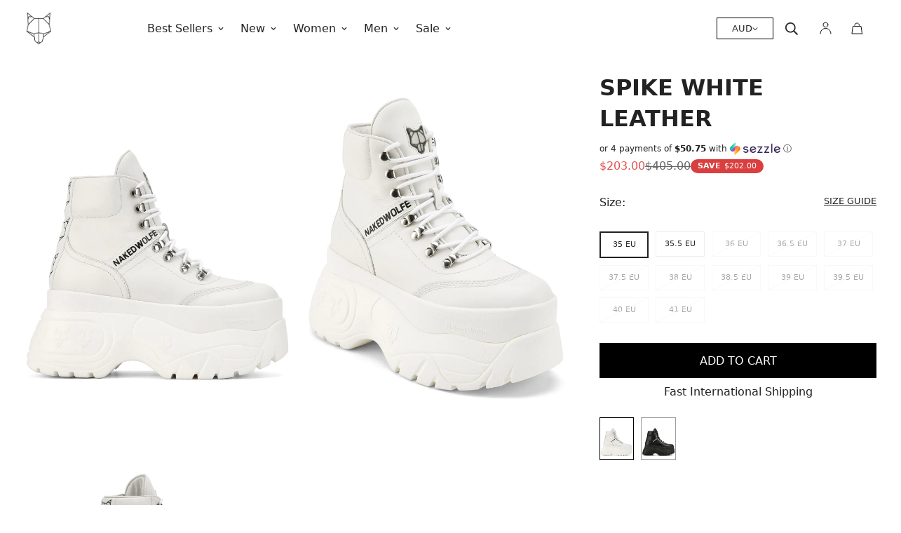

--- FILE ---
content_type: text/css
request_url: https://nakedwolfe.com/cdn/shop/t/283/assets/mobile-header.css?v=89928670611284264351768557237
body_size: 741
content:
.m-header__mobile .hidden{display:none!important}.m-header__mobile #m-menu-drawer{position:fixed;top:0;padding:0 16px}.m-header__mobile #m-menu-drawer.active{visibility:visible;width:100%;left:100%;transition:all .3s ease}.m-header__mobile .m-menu-drawer__wrapper{width:100%;padding-top:80px;flex:1;display:flex;flex-direction:column;min-height:0}.m-menu-drawer__navigation.m-menu-mobile{display:flex;flex-direction:row;gap:18px;padding-bottom:28px}.m-menu-drawer__navigation.m-menu-mobile a{text-transform:uppercase}.m-menu-mobile__item{display:flex;align-items:center}.m-header__mobile .customer-login a{display:flex;align-items:center;gap:3px}.m-menu-contact{display:flex;gap:16px;flex-wrap:wrap;background-color:#000;color:#fff;padding:20px 20px 43px;bottom:20px;left:0;width:100%;margin-top:43px}.m-menu-contact .m-menu-text{width:calc(50% - 8px)}.m-menu-contact .m-menu-text.right a{justify-content:right}.m-menu-contact .bottom{align-content:end}.m-menu-contact a{font-size:14px;font-weight:400;display:flex;gap:5px;text-transform:uppercase}.m-menu-drawer__content{height:100vh;justify-content:start;flex:1;overflow-y:auto;-webkit-overflow-scrolling:touch}.shop-all-footwear a{padding:15px;display:flex;align-items:center;justify-content:center;color:#fff;background-color:#000;font-size:14px;text-transform:uppercase}.find-store a{padding:15px;display:flex;align-items:center;justify-content:center;background-color:#fff;color:#000;font-size:16px;text-transform:uppercase;border:1px solid #000}.m-header__mobile .m-menu-customer{padding-bottom:unset;margin:28px 0}.m-menu-footer{display:flex;flex-direction:column;gap:4px}.m-header__mobile .m-menu-customer__language-currency .m-switcher-dropdown{padding:6px 0;background-color:#f2f2f2;border:1px solid #333}.m-header__mobile .m-select-custom--trigger-text{font-weight:700!important;margin-top:5px}.m-header__mobile .m-search-popup--wrapper,.m-header__mobile .container-fluid{padding:0}.m-header__mobile .mobile-search-container{border:1px solid #d2d2d2}.m-header__mobile .m-menu-mobile__link{justify-content:start;gap:10px;align-items:center;padding:0;font-size:16px;color:#111;text-transform:capitalize}.m-header__mobile .m-menu-mobile__link:first-letter{text-transform:capitalize}.m-menu-mobile__link .badge{padding:6px 10px;margin-top:2px;font-size:14px}.m-header__mobile .m-menu-image{width:60px;height:60px;border-radius:50%}.m-header__mobile .m-menu-image img{width:100%;height:100%;object-fit:cover;border-radius:50%}.m-header__mobile .m-menu-drawer.open .m-menu-drawer__backdrop{background-color:unset}.m-header__mobile .m-submenu-mobile{display:flex;flex-direction:column;gap:20px;padding:0 15px}.m-header__mobile .mobile-response-width{display:block}.min-height-container{min-height:400px}@media (max-width: 768px){.red-sale{color:red!important}.top-level-mi{text-transform:uppercase;font-size:16px;cursor:pointer}.top-level-mi.active{font-weight:700}.m-select-custom.isActive .m-select-custom--options{padding-bottom:15px}.mobile-response{display:none}.mobile-response-seach{width:100%}.mobile-response-width{margin-top:45px}.m-header__mobile .m-logo__image{padding:0;width:60px!important;height:60px}.m-header__mobile .m-logo__image-default{width:100%;height:100%;object-fit:cover;padding:10px}.m-header__mobile .m-logo__image-default img{width:100%;height:100%;object-fit:contain}.m-menu-drawer__backdrop__wrapper{z-index:99;position:relative}.m-header__mobile .m-menu-drawer__backdrop{display:flex;align-items:center;justify-content:space-between;position:fixed;width:23px;top:20px;left:16px;height:max-content}.m-header__mobile .m-menu-drawer__logo .m-logo__image{width:40px;height:40px}.m-header__mobile .m-menu-drawer__logo .m-logo__image-default{padding:0}.m-menu-drawer .m-header__search-icon{width:23px;height:23px;position:absolute;top:25px;right:25px}.m-menu-drawer .close-icon{position:fixed;top:23px;right:10px}}@media (max-width: 767px){.last-item{font-weight:700!important}.m-menu-mobile__item.active{font-weight:700;color:#000}.new-menu-container{display:flex;flex-direction:column;height:92%}.new-menu-container>ul{padding-left:10px;padding-right:10px}.mobile-response-width{margin-top:0}.static-secondary-links{text-transform:uppercase;margin-bottom:20px}.inline-secondary-links li{cursor:pointer;white-space:nowrap!important}.inline-secondary-links{display:flex;flex-wrap:nowrap;overflow-x:auto;-webkit-overflow-scrolling:touch;scrollbar-width:none;-ms-overflow-style:none;list-style:none}.inline-secondary-links::-webkit-scrollbar{display:none}.inline-secondary-links::-webkit-scrollbar{height:6px}.inline-secondary-links::-webkit-scrollbar-thumb{background:#ccc;border-radius:3px}.inline-secondary-links li{flex-shrink:0;white-space:nowrap;padding-left:10px;padding-right:10px}.inline-secondary-links li:first-child{padding-left:0}.inline-secondary-links li:last-child{padding-right:0}.inline-secondary-links li{display:inline-block;padding-bottom:8px;border-bottom:2px solid #cccccc;cursor:pointer;transition:border-color .25s ease;color:inherit}.inline-secondary-links li.active,.inline-secondary-links li[aria-current=page],.inline-secondary-links li.current,.inline-secondary-links li.selected{border-bottom-color:#000}.inline-secondary-links li:hover{border-bottom-color:#333}.grandchild-links{margin-top:15px;padding-left:10px}.grandchild-links li{padding-bottom:15px}.grandchild-links li a{font-size:16px}.grandchild-links li a:focus,.grandchild-links li a:active,.grandchild-links li a:hover{text-decoration:underline}}
/*# sourceMappingURL=/cdn/shop/t/283/assets/mobile-header.css.map?v=89928670611284264351768557237 */


--- FILE ---
content_type: text/css
request_url: https://nakedwolfe.com/cdn/shop/t/283/assets/component-newsletter.css?v=121514830010705251001768557215
body_size: -103
content:
.m-newsletter-form{width:100%}.m-newsletter-form__wrapper{display:flex;justify-content:center;position:relative}.m-newsletter-form__wrapper.m-newsletter-form__button-below{flex-direction:column;align-items:flex-start}.m-newsletter-form__input-wrapper{background-color:rgb(var(--color-form-field));color:rgb(var(--color-form-field-text));border-radius:var(--inputs-radius)}.m-newsletter-form__input{flex:1}.m-newsletter-form__input:focus+button{border-color:rgb(var(--color-foreground))}.m-newsletter-form__button-below .m-newsletter-form__button{position:static}.m-newsletter-form__button:hover{box-shadow:none !important}.m-newsletter-form__button svg{width:14px;height:14px}.m-newsletter-form__button--icon{display:flex;align-items:center;justify-content:center;padding:15px}.m-newsletter-form__button-below .m-newsletter-form__button{position:static;margin-top:20px}.m-newsletter-form__button-below .m-newsletter-form__button:hover{box-shadow:0 0 0 .2rem rgb(var(--color-button-hover)) !important}@media screen and (max-width: 767px){.m-newsletter-form__button-below .m-newsletter-form__button{margin-top:12px}}.m-newsletter-form__button-inline .m-newsletter-form__button{position:absolute;right:0;top:0;height:100%;border:none}.m-newsletter-form__button-inline .m-newsletter-form__button{border-radius:var(--inputs-radius);border-top-left-radius:0;border-bottom-left-radius:0}.m-newsletter-form__button-inline .m-newsletter-form__button:hover{background-color:rgb(var(--color-button-hover));color:rgb(var(--color-button-text-hover));border-color:rgb(var(--color-button-hover))}.m-newsletter-form__button-inline .m-newsletter-form__button--text{border-width:0 0 0 1px;border-style:solid;border-color:rgb(var(--color-border))}.m-newsletter-form__button-inline .m-newsletter-form__button--text.m-button--blank{padding:0 30px}.m-newsletter-form__icon{position:absolute;top:0;left:5px;align-items:center;display:inline-flex;height:100%;padding:0 10px;pointer-events:none}.m-newsletter-form--minimal .m-newsletter-form__icon{left:0;padding-left:0}.m-newsletter-form__agreement-text{display:flex;align-items:center;justify-content:center}.m-newsletter-form--minimal .m-newsletter-form__button{border-radius:0;background-color:rgba(0,0,0,0);border:0}.m-newsletter-form--minimal .m-newsletter-form__input{border-top:0;border-left:0;border-right:0}.m-newsletter-form--minimal .m-newsletter-form__wrapper,.m-newsletter-form--minimal .m-newsletter-form__input,.m-newsletter-form--minimal .m-newsletter-form__input-wrapper{background-color:rgba(0,0,0,0);color:rgb(var(--color-foreground));border-radius:0}.m-newsletter-form--minimal .m-newsletter-form__wrapper::placeholder,.m-newsletter-form--minimal .m-newsletter-form__input::placeholder,.m-newsletter-form--minimal .m-newsletter-form__input-wrapper::placeholder{color:rgb(var(--color-foreground));opacity:.75}.m-newsletter-form--minimal .m-newsletter-form__input{padding-left:0}.m-newsletter-form--minimal .m-newsletter-form__input.form-field--input__icon{padding-left:30px}.m-newsletter-form--minimal .m-newsletter-form__button{background-color:rgba(0,0,0,0);padding-right:0;padding-left:0;min-width:46px;justify-content:flex-end;text-align:right;position:absolute;top:0;height:100%;right:0;color:rgb(var(--color-foreground))}.m-newsletter-form--minimal .m-newsletter-form__button:hover{background-color:rgba(0,0,0,0);color:rgb(var(--color-foreground))}


--- FILE ---
content_type: text/css
request_url: https://nakedwolfe.com/cdn/shop/t/283/assets/custom.css?v=165103594210299147201768997013
body_size: 3319
content:
@font-face{font-family:Helvetica Now Var;font-style:normal;font-weight:100 400 900;src:url(//nakedwolfe.com/cdn/shop/t/283/assets/HelveticaNowVariableRoman_normal_normal.woff2?v=157803002103250202531768557230) format("woff2")}body{font-family:HelveticaNowVar,ui-sans-serif,system-ui,-apple-system,BlinkMacSystemFont,Segoe UI,Roboto,Helvetica Neue,Arial,Noto Sans,sans-serif,Apple Color Emoji,Segoe UI Emoji,Segoe UI Symbol,Noto Color Emoji!important}.m-cart-drawer__inner .cart-drawer__button{display:flex;justify-content:center;align-items:center;gap:.5rem}@media only screen and (min-width: 1024px){.m-cart-drawer__inner{min-height:100%!important;height:100%!important}.m-cart-drawer__footer{margin-bottom:50px}}.d-menu-button{display:none}.template-index .d-menu-button{display:flex}.product-option-buttons{display:none!important}@media only screen and (min-width: 1024px){.m-product-card:hover .product-option-buttons{display:flex!important;position:absolute;width:100%;height:100px;bottom:15px;background:#fff;transition:opacity .8s ease,transform 1.1s cubic-bezier(.15,.75,.5,1) 0s}.m-product-card:hover .m-product-card__title,.m-product-card:hover .m-product-card__price{display:none}.m-product-card__link{background-color:#fff}.m-product-card__content{min-height:100px}}.m-cols-3 .m-product-card__hover-image{//width: 681.999px}.m-product-card__hover-image{//min-width: 399.999px}.m-product-card__hover-image{overflow:hidden}.spfd__blocks ul{padding-left:15px}.m-product-card__hover-image .main-carousel,.m-product-card__hover-image .flickity-viewport{height:100%!important}@media only screen and (max-width: 1024px){.second-image-hover{display:none}}@media only screen and (max-width: 1024px){.flickity-page-dots{position:absolute;width:100%;bottom:10px;padding:0;margin:0;list-style:none;text-align:center;line-height:1}.flickity-page-dots .dot{display:inline-block;width:6px;height:6px;background:#33333391;margin:3px;border-radius:50%;opacity:.25;cursor:pointer}.m-product-card__hover-image{opacity:1!important}.m-header__mobile-right{min-width:45px!important}.m-cols-1 .m-product-card__info{text-align:center}.m-cols-3 .m-product-card__info .m-product-card__name,.m-cols-3 .m-product-card__info .m-product-card__price .m-price-item{font-size:12px!important}}@media only screen and (max-width: 1024px){.outfit-view-toggle{margin:0!important;font-size:12px}}.m-product-option--node__label{border-radius:0!important}.sizes-wrapper .swatch-button{display:grid;grid-template-columns:repeat(6,minmax(0px,2fr));width:100%;background:#fff}.sizes-wrapper button{font-size:.75rem;padding:.5rem;margin-bottom:5px;border-radius:0}.sizes-wrapper{margin-top:10px;width:100%}.m-header__desktop{transition:background 1.2s!important;will-change:background}.m-sub-menu__item .m-menu__link{font-weight:400!important}.m-sub-menu .m-sub-menu__item.m-sub-menu__item--level-2 .m-menu__link{font-size:1em;color:#fff!important;font-weight:400!important}.m-menu__item--parent{font-weight:400!important;font-size:16px!important}.bold-link{font-weight:520!important}.m-product-title{font-family:HelveticaNowVar,ui-sans-serif,system-ui,-apple-system,BlinkMacSystemFont,Segoe UI,Roboto,Helvetica Neue,Arial,Noto Sans,sans-serif,Apple Color Emoji,Segoe UI Emoji,Segoe UI Symbol,Noto Color Emoji!important;text-transform:uppercase;font-size:16px!important;font-weight:530!important}.m-product-collapsible .m-collapsible--button{font-family:HelveticaNowVar,ui-sans-serif,system-ui,-apple-system,BlinkMacSystemFont,Segoe UI,Roboto,Helvetica Neue,Arial,Noto Sans,sans-serif,Apple Color Emoji,Segoe UI Emoji,Segoe UI Symbol,Noto Color Emoji!important;text-transform:uppercase!important;letter-spacing:1px!important;font-size:16px!important}.m-product-card__name{font-size:18px!important;font-family:HelveticaNowVar,ui-sans-serif,system-ui,-apple-system,BlinkMacSystemFont,Segoe UI,Roboto,Helvetica Neue,Arial,Noto Sans,sans-serif,Apple Color Emoji,Segoe UI Emoji,Segoe UI Symbol,Noto Color Emoji!important;text-transform:uppercase!important;font-weight:700!important}@media screen and (max-width: 767px){.m-product-card__name{font-size:14px!important}}.m-product-card__media .m-product-card__badge{position:absolute;top:0;left:0;color:#fff;z-index:101;background:#000;padding:5px 10px;text-transform:uppercase;font-size:16px;letter-spacing:1px}@media screen and (max-width: 767px){.m-product-card__media .m-product-card__badge{font-size:11px}}.m-product-card__media responsive-image img{object-fit:contain!important}@media screen and (min-width: 768px){.m-add-to-cart{border-radius:0!important}}.m-add-to-cart:hover{background:#000!important;color:#fff!important}.m-product-option--dropdown .m-product-option--content>div{width:100%!important}.m-collapsible--button>span{text-transform:uppercase}.m-main-product--info{padding-left:0!important}.m-main-product--info .m-product-info--wrapper{top:120px!important}.main-product__block-collapsible_tab .m-collapsible--button:first-of-type{border-top:1px solid rgb(var(--color-border))}.main-product__block-collapsible_tab .m-collapsible--button:first-of-type{border-top:none!important;margin-top:10px}.main-product__block-collapsible_tab{margin-top:0!important}.main-product__block-collapsible_tab:first-of-type{margin-top:120px!important}.main-product__block-collapsible_tab .m-collapsible--button{padding-top:15px;padding-bottom:15px}.main-product__block-collapsible_tab .m-collapsible--button>span{font-weight:700!important;font-size:18px!important}@media screen and (max-width: 768px){.main-product__block-collapsible_tab .m-collapsible--button>span{font-size:16px!important}}.m-toolbar--right{justify-content:flex-end}@media only screen and (min-width: 768px){.m-toolbar--column-switcher button:first-of-type{display:none}.m-toolbar--column-switcher button:nth-of-type(2){display:none}}.m-footer--block-content .m-link-lists--item a{text-transform:uppercase!important;letter-spacing:1px!important;font-size:.8em!important}.m-footer--block-inner .m-accordion--item-button{color:#000!important;text-transform:uppercase!important;font-weight:700!important;letter-spacing:1px!important}.m-footer p,.m-footer a{color:#000!important}.template-page .homepage-logo,.template-collection .homepage-logo,.template-product .homepage-logo,.template-login .homepage-logo,.template-register .homepage-logo,.template-search .homepage-logo,.template-cart .homepage-logo,.template-account .homepage-logo,.template-addresses .homepage-logo,.template- .homepage-logo{display:none!important}.template-page .other-page-logo,.template-collection .other-page-logo,.template-product .other-page-logo,.template-login .other-page-logo,.template-register .other-page-logo,.template-search .other-page-logo,.template-cart .other-page-logo,.template-addresses .other-page-logo,.template-account .other-page-logo,.template- .other-page-logo{max-width:50px!important}.template-index .other-page-logo{display:none!important}.m-logo__image-default{text-align:center}.flickity-button,.flickity-button:hover{background:transparent!important}.flickity-button-icon{fill:#000!important}.m-product-card__outfit-image{display:none}product-recommendations h2{font-family:HelveticaNowVar,ui-sans-serif,system-ui,-apple-system,BlinkMacSystemFont,Segoe UI,Roboto,Helvetica Neue,Arial,Noto Sans,sans-serif,Apple Color Emoji,Segoe UI Emoji,Segoe UI Symbol,Noto Color Emoji!important;text-transform:uppercase!important;letter-spacing:1px!important;font-size:1em!important}.c-product__colours{position:relative;display:flex;flex-wrap:wrap;width:100%;margin-top:15px;margin-bottom:30px}.c-product__colour{border:1px solid #9E9E9E;position:relative;display:block;width:calc(33.33% - 10px);margin-right:10px;margin-bottom:10px}@media only screen and (min-width: 640px){.c-product__colour{width:calc(15% - 10px)}}.c-product__colour-title{position:absolute;display:block;text-indent:-9999px}.c-product__colour:hover,.c-product__colour.is-active{border:1px solid #000}.main-product__block-price .money{font-family:HelveticaNowVar,ui-sans-serif,system-ui,-apple-system,BlinkMacSystemFont,Segoe UI,Roboto,Helvetica Neue,Arial,Noto Sans,sans-serif,Apple Color Emoji,Segoe UI Emoji,Segoe UI Symbol,Noto Color Emoji!important;text-transform:uppercase!important;font-size:16px!important;font-weight:520!important}.split-container a{pointer-events:auto!important}.left_hotspot{width:50%;height:100%;position:absolute}.right_hotspot{width:50%;height:100%;position:absolute;right:0}@media only screen and (max-width: 1024px){.split-slide-mobile a{pointer-events:auto!important;display:block}.m-slide__media{height:auto!important}.split-slide-mobile img{height:100%}.left_hotspot,.right_hotspot{width:50%;height:100%;position:absolute}.left_hotspot{width:100%;height:50%;position:absolute}.right_hotspot{width:100%;height:50%;position:absolute;top:50%}.template-index .m-slide__media{height:100%!important}}@media only screen and (min-width: 1024px){.m-footer--bottom .social-media-links,.m-footer .social-media-links{margin-bottom:15px!important;justify-content:center!important}.m-footer--currency-language{justify-content:end}}@media only screen and (min-width: 768px){.m-footer .m-footer--currency-language{display:none!important}}@media only screen and (max-width: 768px){.m-collection-products.m-cols-4 .m-product-item,.m-collection-products.m-cols-5 .m-product-item{width:50%!important;max-width:50%!important}.m-footer--currency-language{margin-bottom:20px}.m-footer--currency-language .m-currency-switcher{padding:10px 20px}.m-select-custom.isActive .m-select-custom--options{height:160px}.m-menu-customer{padding-bottom:20vh}}.m-price-item{font-size:16px!important;font-family:HelveticaNowVar,ui-sans-serif,system-ui,-apple-system,BlinkMacSystemFont,Segoe UI,Roboto,Helvetica Neue,Arial,Noto Sans,sans-serif,Apple Color Emoji,Segoe UI Emoji,Segoe UI Symbol,Noto Color Emoji!important;text-transform:uppercase!important;font-weight:300!important}@media screen and (max-width: 767px){.m-price-item{font-size:14px!important}}.m-select-custom--trigger-text,.m-select-custom--option{font-size:13px!important;font-family:HelveticaNowVar,ui-sans-serif,system-ui,-apple-system,BlinkMacSystemFont,Segoe UI,Roboto,Helvetica Neue,Arial,Noto Sans,sans-serif,Apple Color Emoji,Segoe UI Emoji,Segoe UI Symbol,Noto Color Emoji!important;text-transform:uppercase!important;font-weight:520!important}.m-collection-page-header__title{font-weight:700!important}.m-product-tax,.m-product-option--label{display:none}@media only screen and (max-width: 768px){.visual-m-block{display:none!important}}.m-cols-3 .three-width-cols-1{width:33%!important;max-width:33%!important}.m-cols-3 .three-width-cols-2{width:66%!important;max-width:66%!important}.m-cols-3 .three-width-cols-3{width:100%!important;max-width:100%!important}.m-cols-4 .four_width-cols-1{width:25%!important;max-width:25%!important}.m-cols-4 .four-width-cols-2{width:50%!important;max-width:50%!important}.m-cols-4 .four-width-cols-3{width:75%!important;max-width:75%!important}.m-cols-4 .four-width-cols-4{width:100%!important;max-width:100%!important}.m-cols-5 .five_width-cols-1{width:20%!important;max-width:20%!important}.m-cols-5 .five-width-cols-2{width:40%!important;max-width:40%!important}.m-cols-5 .five-width-cols-3{width:60%!important;max-width:60%!important}.m-cols-5 .five-width-cols-4{width:80%!important;max-width:80%!important}.m-cols-5 .five-width-cols-5{width:100%!important;max-width:100%!important}.visual-m-block a{width:100%;height:100%;display:block}.notification{background:#000!important;color:#fff!important;border:none!important;border:1px solid black}.notification svg{display:none!important}.sizes-wrapper .oos{opacity:.5!important}.deferred-media__poster-button{display:none}.size-button{padding:10px;margin-bottom:20px;border:1px solid rgb(var(--color-border));border-radius:0;font-size:13px!important;font-weight:520!important}.size-button:hover{background:#000;color:#fff}.modal-bg{display:none}.size-guide-container{position:fixed;top:82px;right:-1000px;z-index:1043;width:40vw;height:100vh;overflow-y:scroll;--al-start-duration: 1s;--al-finish-duration: .3s;--translate-x: 100%;transition:transform var(--m-duration-default, .25s) cubic-bezier(.4,0,.2,1);transform:translate3d(var(--translate-x, 100%),0,0)}.modal-bg.active{opacity:.45;top:0;left:0;width:100%;height:100%;z-index:1042;overflow:hidden;position:fixed;background:#0b0b0b;display:block!important;cursor:pointer}.size-guide-container.active{position:fixed;top:82px;right:0;z-index:1043;width:50vw;height:100vh;overflow-y:scroll;--translate-x: 0;transition:transform var(--m-duration-default, .25s) cubic-bezier(.4,0,.2,1);transform:translate3d(var(--translate-x, 100%),0,0)}.size-guide-modal{position:relative;background:#fff;padding:45px 30px 20%;width:auto;display:block!important}.size-guide-modal p{margin-bottom:.75em}.size-guide-modal h1,.size-guide-modal h2,.size-guide-modal h3,.size-guide-modal h4,.size-guide-modal h5{margin-bottom:.85em;margin-top:1em}.size-guide-modal table td{border:1px solid #cccccc}.size-guide-modal ul{padding-left:2rem;margin-bottom:1.25em;margin-top:1.25em;list-style-type:disc}.size-guide-modal li{list-style:inherit;line-height:2}.size-guide-trigger{text-transform:uppercase;font-family:HelveticaNowVar,ui-sans-serif,system-ui,-apple-system,BlinkMacSystemFont,Segoe UI,Roboto,Helvetica Neue,Arial,Noto Sans,sans-serif,Apple Color Emoji,Segoe UI Emoji,Segoe UI Symbol,Noto Color Emoji!important;text-transform:uppercase!important;font-size:13px!important;cursor:pointer;text-decoration:underline}.m-collapsible--button>span{font-weight:520!important}.m-add-to-cart.m-button{height:60px}.m-product-option--node__label{font-size:11px!important;font-weight:520!important}.m-collection-page-header--image-background .m-collection-page-header__background{position:relative!important}.international-callout{display:none}.m-country-flags{display:none!important}@media only screen and (max-width: 1025px){on-header .m-collection-page-header__wrapper{width:100%!important;height:auto!important}.m-collection-page-header__background img{height:auto!important;object-fit:cover!important}.m-collection-page-header--image-background .m-collection-page-header__background{height:100%!important;position:relative!important}}@media only screen and (max-width: 768px){.size-guide-container.active{position:fixed;top:0;right:0;z-index:1043;width:85vw;height:100vh;overflow-y:scroll;--translate-x: 0;transition:transform var(--m-duration-default, .25s) cubic-bezier(.4,0,.2,1);transform:translate3d(var(--translate-x, 100%),0,0)}.size-guide-modal table{width:100%!important;max-width:100vw!important;font-size:9px!important}.size-guide-modal{font-size:12px!important;padding-bottom:30vh;padding-top:80px}.size-guide-mobile-trigger{display:none!important}}@media only screen and (min-width: 769px){.size-guide-trigger{display:block!important}.size-guide-mobile-trigger{display:none!important}}.prevent-scroll-size{height:auto;overflow:hidden!important}.hidden-js{display:none!important}.negative-index{z-index:-1!important}.m-product-shipping--content p{text-transform:uppercase!important;font-size:13px!important;color:#000!important;font-weight:520!important}.m-product-shipping--content a:after{position:unset!important;display:none!important}.f-incart__title{font-weight:700!important;font-size:13px!important;padding-left:30px;padding-right:30px}.m-cart-item--drawer__wrapper{padding-left:30px;padding-right:30px}.f-incart__product-add{text-transform:uppercase!important;font-size:12px!important}.f-incart__product{border-radius:0!important;--border-color: unset !important;background-color:#f0f0f0!important;padding:30px!important}.foxkit-product-card__price{font-size:16px!important;font-weight:520!important;font-family:HelveticaNowVar,ui-sans-serif,system-ui,-apple-system,BlinkMacSystemFont,Segoe UI,Roboto,Helvetica Neue,Arial,Noto Sans,sans-serif,Apple Color Emoji,Segoe UI Emoji,Segoe UI Symbol,Noto Color Emoji!important}.f-incart__product-title{text-transform:uppercase!important}.m-cart-item__title{text-transform:uppercase!important;font-weight:520!important}.f-incart{margin-top:40px!important}.m-cart-drawer__body{padding:0 0 16px}.combined-variant{width:100%!important}.m-cols-4 .four-width-cols-4,.m-cols-5 .five-width-cols-5,.m-cols-5 .five-width-cols-4,.m-cols-5 .five-width-cols-3{background-position:center!important}.m-menu-drawer{height:100vh!important}.m-megamenu-mobile__wrapper{padding-bottom:35vh}@media only screen and (max-width: 769px){.m-collection-page-header{max-height:400px}}.m-cart-drawer__empty{padding:30px;text-align:center}.m-cart-drawer__empty h3{font-size:24px;font-weight:var(--font-weight-header--bolder);max-width:15rem;margin:auto;padding-bottom:60px}.m-cart-drawer__empty .m-cart-drawer__empty-upsell{margin-bottom:.75rem}.m-cart-drawer__empty .m-cart-drawer__empty-upsell .empty-upsell__item{display:grid;grid-template-columns:.25fr .75fr;border:1px solid #000}.m-cart-drawer__empty .m-cart-drawer__empty-upsell .empty-upsell__item .empty-upsell__title{display:flex;justify-content:center;align-items:center;flex-direction:column;gap:.5rem;padding:20px 0}.m-cart-drawer__empty .m-cart-drawer__empty-upsell .empty-upsell__item .empty-upsell__media img{height:100%;object-fit:cover}.m-cart-drawer__empty .m-cart-drawer__empty-upsell .empty-upsell__item .empty-upsell__title span{font-size:18px;font-weight:var(--font-weight-header--bolder)}.m-cart-drawer__empty .m-cart-drawer__empty-upsell .empty-upsell__item .empty-upsell__title .empty-upsell__badge{background:#000;color:#fff;padding:.5rem;font-size:14px}.m-cart-drawer__empty .m-cart-drawer__empty-footer{display:flex;flex-direction:column;position:fixed;bottom:20px;right:30px;width:calc(100% - 60px);gap:.5rem}.m-page-content table{width:auto!important;max-width:100vw!important;font-size:9px!important}.m-footer--middle .m-footer--block-content,.m-footer--middle .m-footer--block ul li a{color:#000!important}m-footer{border-top:1px solid black}.size-button.active{background:#000;color:#fff}.collapsible-tab p{font-family:HelveticaNowVar,ui-sans-serif,system-ui,-apple-system,BlinkMacSystemFont,Segoe UI,Roboto,Helvetica Neue,Arial,Noto Sans,sans-serif,Apple Color Emoji,Segoe UI Emoji,Segoe UI Symbol,Noto Color Emoji!important}.m-product-card__info{font-size:16px!important;font-weight:400!important}.m-product-card__title{font-family:HelveticaNowVar,ui-sans-serif,system-ui,-apple-system,BlinkMacSystemFont,Segoe UI,Roboto,Helvetica Neue,Arial,Noto Sans,sans-serif,Apple Color Emoji,Segoe UI Emoji,Segoe UI Symbol,Noto Color Emoji!important;font-size:13px!important;font-weight:520!important}.m-newsletter-form--minimal .m-newsletter-form__button{position:relative!important;border:1px solid white!important;padding:10px!important;margin-left:9px!important;min-width:auto!important}.terms-span{margin-top:10px!important;font-size:12px!important}.m-newsletter-form__wrapper>.gender-container{margin-left:5px}.gender-container{display:flex;align-items:center;justify-content:center;padding-left:10px}.gender-container input{margin-top:2px}.gender-container span{margin-left:5px}.m-newsletter-form__input-wrapper{height:35px!important}.m-product-shipping{display:none}@media only screen and (max-width: 768px){.video-slide-mobile:before{height:70vh!important}.video-slide-height:before{height:70vh!important}}.m-sub-menu__item--level-1{padding:10px;width:100%!important}a.collection-link{display:flex;align-items:center;text-decoration:underline;font-size:16px;line-height:1.5;font-weight:700;padding-left:5px;padding-top:10px}.m-mega-collection-list__wrapper{padding-top:30px}.sale-tag{margin-left:10px;padding:2px 10px;background-color:#10110b;color:#fff;font-size:10px;margin-top:2px}.m-sub-menu__item.m-sub-menu__item--level-1.active .m-menu__link .m-menu__sub-arrow svg{transform:rotate(-40deg)}.m-sub-menu__item.m-sub-menu__item--level-1.active .m-menu__link .m-menu__sub-plus svg{transform:rotate(-40deg)}.new-mega-nav-cards{height:150px;border:1px solid #eeeded}.m-mega-menu__inner{padding-top:0!important}.m-mega-collection-list.hidden{display:none}.m-sub-menu__item.m-sub-menu__item--level-1.active a{text-decoration:underline}.m-mega-collection-list .m-mega-collection-list__item .m-menu__link{font-size:16px;font-weight:400}.m-mega-collection-list .m-mega-collection-list__item .m-menu__link:hover{text-decoration:underline}.m-header__center{justify-content:start!important}.m-menu__item--mega .m-sub-menu--level-1{flex-direction:column;border-right:1px solid #ccc6;padding-right:30px;padding-top:20px}.m-menu__item--mega .m-sub-menu--level-1 .m-sub-menu__item--level-1{padding:5px!important;width:100%!important}.m-menu__item--dropdown .m-sub-menu--level-1{padding-top:15px}.m-menu__item--dropdown .m-sub-menu--level-1 .m-sub-menu__item--level-1{padding:0!important}@media only screen and (min-width: 769px){.m-menu__item--mega .m-sub-menu__item--level-1{margin-bottom:0!important}}.m-submenu-mobile .m-menu-mobile__item{min-height:42px}.m-cart-drawer__traits{padding:15px;font-size:14px}@media only screen and (min-width: 769px){variant-picker .m-product-option--button .m-product-option--node__label{min-width:70px}product-form .m-add-to-cart.m-button{height:50px!important}.m-main-product--info .m-product-title{font-weight:700!important;font-size:32px!important;line-height:160%;letter-spacing:0px;text-align:left;text-transform:uppercase}}.size-bar{display:flex;justify-content:space-between}.m-product-tag .m-currency--saved{padding-left:5px}.main-product__block-custom_text ul{color:#000}.desktop-video{display:block}.mobile-video{display:none}.shipping-date[data-prebuy-preorder=false]{display:none!important}.shipping-date[data-prebuy-preorder=true]{display:block}.fast-shipping[data-prebuy-preorder=true]{display:none!important}.fast-shipping[data-prebuy-preorder=false],.returns-info[data-prebuy-preorder=false]{display:block}@media (min-width: 769px){.returns-info[data-prebuy-preorder=true]{display:block}}@media (max-width: 768px){.returns-info[data-prebuy-preorder=true]{display:none!important}}@media (max-width: 768px){.desktop-video{display:none}.mobile-video{display:block}}
/*# sourceMappingURL=/cdn/shop/t/283/assets/custom.css.map?v=165103594210299147201768997013 */


--- FILE ---
content_type: text/javascript; charset=utf-8
request_url: https://nakedwolfe.com/en-au/products/spike-white-leather.js
body_size: 504
content:
{"id":3929551110238,"title":"Spike White Leather","handle":"spike-white-leather","description":"\u003ch3\u003eProduct Description\u003c\/h3\u003e\n\u003cp\u003eSPIKE IS WICKED 2.0 \/\/ ADDING EXTRA HEIGHT TO THE ICONIC WICKED BOOT WITH THE 2.0 SOLE AT 9CM\u003c\/p\u003e\n\u003ch3\u003eFeatures\u003c\/h3\u003e\n\u003cul\u003e\n\u003cli\u003eHand Made\u003c\/li\u003e\n\u003cli\u003eMetal Eyelets\u003c\/li\u003e\n\u003cli\u003eNaked Wolfe branded tape\u003c\/li\u003e\n\u003cli\u003eLarge Wolfe head branded tape\u003c\/li\u003e\n\u003cli\u003e9cm Chunky Platform Sneaker Sole\u003c\/li\u003e\n\u003cli\u003e3D Wolfe Head logo\u003c\/li\u003e\n\u003cli\u003eSports Laces\u003c\/li\u003e\n\u003cli\u003e100% Leather Insole Sock\u003c\/li\u003e\n\u003cli\u003e100% Leather Upper\u003c\/li\u003e\n\u003cli\u003eFits True To Size, Half Sizes Recommended To Go Up To Nearest Full Size\u003c\/li\u003e\n\u003c\/ul\u003e","published_at":"2019-07-17T04:41:21+08:00","created_at":"2019-07-17T04:41:21+08:00","vendor":"Naked Wolfe","type":"Boots","tags":["BD2230","BFCM30","black friday womens","black friday womens 30%","black-friday-50","final-sale","FOOTWEAR","holiday-sale-women","upsell_exposure-suede-tan","upsell_vital-nylon-leather-red","variant_spike-black-leather"],"price":20300,"price_min":20300,"price_max":20300,"available":true,"price_varies":false,"compare_at_price":40500,"compare_at_price_min":40500,"compare_at_price_max":40500,"compare_at_price_varies":false,"variants":[{"id":31456606224478,"title":"35 EU","option1":"35 EU","option2":null,"option3":null,"sku":"5059796038235","requires_shipping":true,"taxable":true,"featured_image":null,"available":true,"name":"Spike White Leather - 35 EU","public_title":"35 EU","options":["35 EU"],"price":20300,"weight":2000,"compare_at_price":40500,"inventory_quantity":6,"inventory_management":"shopify","inventory_policy":"deny","barcode":"5059796038235","quantity_rule":{"min":1,"max":null,"increment":1},"quantity_price_breaks":[],"requires_selling_plan":false,"selling_plan_allocations":[]},{"id":31274123460702,"title":"35.5 EU","option1":"35.5 EU","option2":null,"option3":null,"sku":"5059796038242","requires_shipping":true,"taxable":true,"featured_image":null,"available":true,"name":"Spike White Leather - 35.5 EU","public_title":"35.5 EU","options":["35.5 EU"],"price":20300,"weight":2000,"compare_at_price":40500,"inventory_quantity":7,"inventory_management":"shopify","inventory_policy":"deny","barcode":"5059796038242","quantity_rule":{"min":1,"max":null,"increment":1},"quantity_price_breaks":[],"requires_selling_plan":false,"selling_plan_allocations":[]},{"id":31456606257246,"title":"36 EU","option1":"36 EU","option2":null,"option3":null,"sku":"5059796038259","requires_shipping":true,"taxable":true,"featured_image":null,"available":false,"name":"Spike White Leather - 36 EU","public_title":"36 EU","options":["36 EU"],"price":20300,"weight":2000,"compare_at_price":40500,"inventory_quantity":0,"inventory_management":"shopify","inventory_policy":"deny","barcode":"5059796038259","quantity_rule":{"min":1,"max":null,"increment":1},"quantity_price_breaks":[],"requires_selling_plan":false,"selling_plan_allocations":[]},{"id":31274125033566,"title":"36.5 EU","option1":"36.5 EU","option2":null,"option3":null,"sku":"5059796038266","requires_shipping":true,"taxable":true,"featured_image":null,"available":false,"name":"Spike White Leather - 36.5 EU","public_title":"36.5 EU","options":["36.5 EU"],"price":20300,"weight":2000,"compare_at_price":40500,"inventory_quantity":0,"inventory_management":"shopify","inventory_policy":"deny","barcode":"5059796038266","quantity_rule":{"min":1,"max":null,"increment":1},"quantity_price_breaks":[],"requires_selling_plan":false,"selling_plan_allocations":[]},{"id":29393657266270,"title":"37 EU","option1":"37 EU","option2":null,"option3":null,"sku":"5059796038273","requires_shipping":true,"taxable":true,"featured_image":null,"available":false,"name":"Spike White Leather - 37 EU","public_title":"37 EU","options":["37 EU"],"price":20300,"weight":2000,"compare_at_price":40500,"inventory_quantity":0,"inventory_management":"shopify","inventory_policy":"deny","barcode":"5059796038273","quantity_rule":{"min":1,"max":null,"increment":1},"quantity_price_breaks":[],"requires_selling_plan":false,"selling_plan_allocations":[]},{"id":31274127097950,"title":"37.5 EU","option1":"37.5 EU","option2":null,"option3":null,"sku":"5059796038280","requires_shipping":true,"taxable":true,"featured_image":null,"available":false,"name":"Spike White Leather - 37.5 EU","public_title":"37.5 EU","options":["37.5 EU"],"price":20300,"weight":2000,"compare_at_price":40500,"inventory_quantity":0,"inventory_management":"shopify","inventory_policy":"deny","barcode":"5059796038280","quantity_rule":{"min":1,"max":null,"increment":1},"quantity_price_breaks":[],"requires_selling_plan":false,"selling_plan_allocations":[]},{"id":29393657299038,"title":"38 EU","option1":"38 EU","option2":null,"option3":null,"sku":"5059796038297","requires_shipping":true,"taxable":true,"featured_image":null,"available":false,"name":"Spike White Leather - 38 EU","public_title":"38 EU","options":["38 EU"],"price":20300,"weight":2000,"compare_at_price":40500,"inventory_quantity":0,"inventory_management":"shopify","inventory_policy":"deny","barcode":"5059796038297","quantity_rule":{"min":1,"max":null,"increment":1},"quantity_price_breaks":[],"requires_selling_plan":false,"selling_plan_allocations":[]},{"id":31274127130718,"title":"38.5 EU","option1":"38.5 EU","option2":null,"option3":null,"sku":"5059796038303","requires_shipping":true,"taxable":true,"featured_image":null,"available":false,"name":"Spike White Leather - 38.5 EU","public_title":"38.5 EU","options":["38.5 EU"],"price":20300,"weight":2000,"compare_at_price":40500,"inventory_quantity":0,"inventory_management":"shopify","inventory_policy":"deny","barcode":"5059796038303","quantity_rule":{"min":1,"max":null,"increment":1},"quantity_price_breaks":[],"requires_selling_plan":false,"selling_plan_allocations":[]},{"id":29393657331806,"title":"39 EU","option1":"39 EU","option2":null,"option3":null,"sku":"5059796038310","requires_shipping":true,"taxable":true,"featured_image":null,"available":false,"name":"Spike White Leather - 39 EU","public_title":"39 EU","options":["39 EU"],"price":20300,"weight":2000,"compare_at_price":40500,"inventory_quantity":0,"inventory_management":"shopify","inventory_policy":"deny","barcode":"5059796038310","quantity_rule":{"min":1,"max":null,"increment":1},"quantity_price_breaks":[],"requires_selling_plan":false,"selling_plan_allocations":[]},{"id":39669455880286,"title":"39.5 EU","option1":"39.5 EU","option2":null,"option3":null,"sku":"5059796038327","requires_shipping":true,"taxable":true,"featured_image":null,"available":false,"name":"Spike White Leather - 39.5 EU","public_title":"39.5 EU","options":["39.5 EU"],"price":20300,"weight":2000,"compare_at_price":40500,"inventory_quantity":0,"inventory_management":"shopify","inventory_policy":"deny","barcode":"5059796038327","quantity_rule":{"min":1,"max":null,"increment":1},"quantity_price_breaks":[],"requires_selling_plan":false,"selling_plan_allocations":[]},{"id":29393657364574,"title":"40 EU","option1":"40 EU","option2":null,"option3":null,"sku":"5059796038334","requires_shipping":true,"taxable":true,"featured_image":null,"available":false,"name":"Spike White Leather - 40 EU","public_title":"40 EU","options":["40 EU"],"price":20300,"weight":2000,"compare_at_price":40500,"inventory_quantity":0,"inventory_management":"shopify","inventory_policy":"deny","barcode":"5059796038334","quantity_rule":{"min":1,"max":null,"increment":1},"quantity_price_breaks":[],"requires_selling_plan":false,"selling_plan_allocations":[]},{"id":39556488790110,"title":"41 EU","option1":"41 EU","option2":null,"option3":null,"sku":"5059796038341","requires_shipping":true,"taxable":true,"featured_image":null,"available":false,"name":"Spike White Leather - 41 EU","public_title":"41 EU","options":["41 EU"],"price":20300,"weight":2000,"compare_at_price":40500,"inventory_quantity":0,"inventory_management":"shopify","inventory_policy":"deny","barcode":"5059796038341","quantity_rule":{"min":1,"max":null,"increment":1},"quantity_price_breaks":[],"requires_selling_plan":false,"selling_plan_allocations":[]}],"images":["\/\/cdn.shopify.com\/s\/files\/1\/1117\/4418\/products\/SPIKE-wht-1.jpg?v=1634315698","\/\/cdn.shopify.com\/s\/files\/1\/1117\/4418\/products\/SPIKE-white.jpg?v=1634315698","\/\/cdn.shopify.com\/s\/files\/1\/1117\/4418\/products\/SPIKE_3.jpg?v=1634315698"],"featured_image":"\/\/cdn.shopify.com\/s\/files\/1\/1117\/4418\/products\/SPIKE-wht-1.jpg?v=1634315698","options":[{"name":"Size","position":1,"values":["35 EU","35.5 EU","36 EU","36.5 EU","37 EU","37.5 EU","38 EU","38.5 EU","39 EU","39.5 EU","40 EU","41 EU"]}],"url":"\/en-au\/products\/spike-white-leather","media":[{"alt":null,"id":20163597664350,"position":1,"preview_image":{"aspect_ratio":0.8,"height":4298,"width":3438,"src":"https:\/\/cdn.shopify.com\/s\/files\/1\/1117\/4418\/products\/SPIKE-wht-1.jpg?v=1634315698"},"aspect_ratio":0.8,"height":4298,"media_type":"image","src":"https:\/\/cdn.shopify.com\/s\/files\/1\/1117\/4418\/products\/SPIKE-wht-1.jpg?v=1634315698","width":3438},{"alt":null,"id":20197428953182,"position":2,"preview_image":{"aspect_ratio":0.8,"height":4298,"width":3438,"src":"https:\/\/cdn.shopify.com\/s\/files\/1\/1117\/4418\/products\/SPIKE-white.jpg?v=1634315698"},"aspect_ratio":0.8,"height":4298,"media_type":"image","src":"https:\/\/cdn.shopify.com\/s\/files\/1\/1117\/4418\/products\/SPIKE-white.jpg?v=1634315698","width":3438},{"alt":"Spike White Leather - Naked Wolfe","id":6950484574302,"position":3,"preview_image":{"aspect_ratio":1.0,"height":3839,"width":3839,"src":"https:\/\/cdn.shopify.com\/s\/files\/1\/1117\/4418\/products\/SPIKE_3.jpg?v=1634315698"},"aspect_ratio":1.0,"height":3839,"media_type":"image","src":"https:\/\/cdn.shopify.com\/s\/files\/1\/1117\/4418\/products\/SPIKE_3.jpg?v=1634315698","width":3839}],"requires_selling_plan":false,"selling_plan_groups":[]}

--- FILE ---
content_type: text/javascript; charset=utf-8
request_url: https://nakedwolfe.com/products/spike-white-leather.js
body_size: 1481
content:
{"id":3929551110238,"title":"Spike White Leather","handle":"spike-white-leather","description":"\u003ch3\u003eProduct Description\u003c\/h3\u003e\n\u003cp\u003eSPIKE IS WICKED 2.0 \/\/ ADDING EXTRA HEIGHT TO THE ICONIC WICKED BOOT WITH THE 2.0 SOLE AT 9CM\u003c\/p\u003e\n\u003ch3\u003eFeatures\u003c\/h3\u003e\n\u003cul\u003e\n\u003cli\u003eHand Made\u003c\/li\u003e\n\u003cli\u003eMetal Eyelets\u003c\/li\u003e\n\u003cli\u003eNaked Wolfe branded tape\u003c\/li\u003e\n\u003cli\u003eLarge Wolfe head branded tape\u003c\/li\u003e\n\u003cli\u003e9cm Chunky Platform Sneaker Sole\u003c\/li\u003e\n\u003cli\u003e3D Wolfe Head logo\u003c\/li\u003e\n\u003cli\u003eSports Laces\u003c\/li\u003e\n\u003cli\u003e100% Leather Insole Sock\u003c\/li\u003e\n\u003cli\u003e100% Leather Upper\u003c\/li\u003e\n\u003cli\u003eFits True To Size, Half Sizes Recommended To Go Up To Nearest Full Size\u003c\/li\u003e\n\u003c\/ul\u003e","published_at":"2019-07-17T04:41:21+08:00","created_at":"2019-07-17T04:41:21+08:00","vendor":"Naked Wolfe","type":"Boots","tags":["BD2230","BFCM30","black friday womens","black friday womens 30%","black-friday-50","final-sale","FOOTWEAR","holiday-sale-women","upsell_exposure-suede-tan","upsell_vital-nylon-leather-red","variant_spike-black-leather"],"price":13500,"price_min":13500,"price_max":13500,"available":false,"price_varies":false,"compare_at_price":27000,"compare_at_price_min":27000,"compare_at_price_max":27000,"compare_at_price_varies":false,"variants":[{"id":31456606224478,"title":"35 EU","option1":"35 EU","option2":null,"option3":null,"sku":"5059796038235","requires_shipping":true,"taxable":true,"featured_image":null,"available":false,"name":"Spike White Leather - 35 EU","public_title":"35 EU","options":["35 EU"],"price":13500,"weight":2000,"compare_at_price":27000,"inventory_quantity":0,"inventory_management":"shopify","inventory_policy":"deny","barcode":"5059796038235","quantity_rule":{"min":1,"max":null,"increment":1},"quantity_price_breaks":[],"requires_selling_plan":false,"selling_plan_allocations":[]},{"id":31274123460702,"title":"35.5 EU","option1":"35.5 EU","option2":null,"option3":null,"sku":"5059796038242","requires_shipping":true,"taxable":true,"featured_image":null,"available":false,"name":"Spike White Leather - 35.5 EU","public_title":"35.5 EU","options":["35.5 EU"],"price":13500,"weight":2000,"compare_at_price":27000,"inventory_quantity":0,"inventory_management":"shopify","inventory_policy":"deny","barcode":"5059796038242","quantity_rule":{"min":1,"max":null,"increment":1},"quantity_price_breaks":[],"requires_selling_plan":false,"selling_plan_allocations":[]},{"id":31456606257246,"title":"36 EU","option1":"36 EU","option2":null,"option3":null,"sku":"5059796038259","requires_shipping":true,"taxable":true,"featured_image":null,"available":false,"name":"Spike White Leather - 36 EU","public_title":"36 EU","options":["36 EU"],"price":13500,"weight":2000,"compare_at_price":27000,"inventory_quantity":0,"inventory_management":"shopify","inventory_policy":"deny","barcode":"5059796038259","quantity_rule":{"min":1,"max":null,"increment":1},"quantity_price_breaks":[],"requires_selling_plan":false,"selling_plan_allocations":[]},{"id":31274125033566,"title":"36.5 EU","option1":"36.5 EU","option2":null,"option3":null,"sku":"5059796038266","requires_shipping":true,"taxable":true,"featured_image":null,"available":false,"name":"Spike White Leather - 36.5 EU","public_title":"36.5 EU","options":["36.5 EU"],"price":13500,"weight":2000,"compare_at_price":27000,"inventory_quantity":0,"inventory_management":"shopify","inventory_policy":"deny","barcode":"5059796038266","quantity_rule":{"min":1,"max":null,"increment":1},"quantity_price_breaks":[],"requires_selling_plan":false,"selling_plan_allocations":[]},{"id":29393657266270,"title":"37 EU","option1":"37 EU","option2":null,"option3":null,"sku":"5059796038273","requires_shipping":true,"taxable":true,"featured_image":null,"available":false,"name":"Spike White Leather - 37 EU","public_title":"37 EU","options":["37 EU"],"price":13500,"weight":2000,"compare_at_price":27000,"inventory_quantity":0,"inventory_management":"shopify","inventory_policy":"deny","barcode":"5059796038273","quantity_rule":{"min":1,"max":null,"increment":1},"quantity_price_breaks":[],"requires_selling_plan":false,"selling_plan_allocations":[]},{"id":31274127097950,"title":"37.5 EU","option1":"37.5 EU","option2":null,"option3":null,"sku":"5059796038280","requires_shipping":true,"taxable":true,"featured_image":null,"available":false,"name":"Spike White Leather - 37.5 EU","public_title":"37.5 EU","options":["37.5 EU"],"price":13500,"weight":2000,"compare_at_price":27000,"inventory_quantity":0,"inventory_management":"shopify","inventory_policy":"deny","barcode":"5059796038280","quantity_rule":{"min":1,"max":null,"increment":1},"quantity_price_breaks":[],"requires_selling_plan":false,"selling_plan_allocations":[]},{"id":29393657299038,"title":"38 EU","option1":"38 EU","option2":null,"option3":null,"sku":"5059796038297","requires_shipping":true,"taxable":true,"featured_image":null,"available":false,"name":"Spike White Leather - 38 EU","public_title":"38 EU","options":["38 EU"],"price":13500,"weight":2000,"compare_at_price":27000,"inventory_quantity":0,"inventory_management":"shopify","inventory_policy":"deny","barcode":"5059796038297","quantity_rule":{"min":1,"max":null,"increment":1},"quantity_price_breaks":[],"requires_selling_plan":false,"selling_plan_allocations":[]},{"id":31274127130718,"title":"38.5 EU","option1":"38.5 EU","option2":null,"option3":null,"sku":"5059796038303","requires_shipping":true,"taxable":true,"featured_image":null,"available":false,"name":"Spike White Leather - 38.5 EU","public_title":"38.5 EU","options":["38.5 EU"],"price":13500,"weight":2000,"compare_at_price":27000,"inventory_quantity":0,"inventory_management":"shopify","inventory_policy":"deny","barcode":"5059796038303","quantity_rule":{"min":1,"max":null,"increment":1},"quantity_price_breaks":[],"requires_selling_plan":false,"selling_plan_allocations":[]},{"id":29393657331806,"title":"39 EU","option1":"39 EU","option2":null,"option3":null,"sku":"5059796038310","requires_shipping":true,"taxable":true,"featured_image":null,"available":false,"name":"Spike White Leather - 39 EU","public_title":"39 EU","options":["39 EU"],"price":13500,"weight":2000,"compare_at_price":27000,"inventory_quantity":0,"inventory_management":"shopify","inventory_policy":"deny","barcode":"5059796038310","quantity_rule":{"min":1,"max":null,"increment":1},"quantity_price_breaks":[],"requires_selling_plan":false,"selling_plan_allocations":[]},{"id":39669455880286,"title":"39.5 EU","option1":"39.5 EU","option2":null,"option3":null,"sku":"5059796038327","requires_shipping":true,"taxable":true,"featured_image":null,"available":false,"name":"Spike White Leather - 39.5 EU","public_title":"39.5 EU","options":["39.5 EU"],"price":13500,"weight":2000,"compare_at_price":27000,"inventory_quantity":0,"inventory_management":"shopify","inventory_policy":"deny","barcode":"5059796038327","quantity_rule":{"min":1,"max":null,"increment":1},"quantity_price_breaks":[],"requires_selling_plan":false,"selling_plan_allocations":[]},{"id":29393657364574,"title":"40 EU","option1":"40 EU","option2":null,"option3":null,"sku":"5059796038334","requires_shipping":true,"taxable":true,"featured_image":null,"available":false,"name":"Spike White Leather - 40 EU","public_title":"40 EU","options":["40 EU"],"price":13500,"weight":2000,"compare_at_price":27000,"inventory_quantity":0,"inventory_management":"shopify","inventory_policy":"deny","barcode":"5059796038334","quantity_rule":{"min":1,"max":null,"increment":1},"quantity_price_breaks":[],"requires_selling_plan":false,"selling_plan_allocations":[]},{"id":39556488790110,"title":"41 EU","option1":"41 EU","option2":null,"option3":null,"sku":"5059796038341","requires_shipping":true,"taxable":true,"featured_image":null,"available":false,"name":"Spike White Leather - 41 EU","public_title":"41 EU","options":["41 EU"],"price":13500,"weight":2000,"compare_at_price":27000,"inventory_quantity":0,"inventory_management":"shopify","inventory_policy":"deny","barcode":"5059796038341","quantity_rule":{"min":1,"max":null,"increment":1},"quantity_price_breaks":[],"requires_selling_plan":false,"selling_plan_allocations":[]}],"images":["\/\/cdn.shopify.com\/s\/files\/1\/1117\/4418\/products\/SPIKE-wht-1.jpg?v=1634315698","\/\/cdn.shopify.com\/s\/files\/1\/1117\/4418\/products\/SPIKE-white.jpg?v=1634315698","\/\/cdn.shopify.com\/s\/files\/1\/1117\/4418\/products\/SPIKE_3.jpg?v=1634315698"],"featured_image":"\/\/cdn.shopify.com\/s\/files\/1\/1117\/4418\/products\/SPIKE-wht-1.jpg?v=1634315698","options":[{"name":"Size","position":1,"values":["35 EU","35.5 EU","36 EU","36.5 EU","37 EU","37.5 EU","38 EU","38.5 EU","39 EU","39.5 EU","40 EU","41 EU"]}],"url":"\/products\/spike-white-leather","media":[{"alt":null,"id":20163597664350,"position":1,"preview_image":{"aspect_ratio":0.8,"height":4298,"width":3438,"src":"https:\/\/cdn.shopify.com\/s\/files\/1\/1117\/4418\/products\/SPIKE-wht-1.jpg?v=1634315698"},"aspect_ratio":0.8,"height":4298,"media_type":"image","src":"https:\/\/cdn.shopify.com\/s\/files\/1\/1117\/4418\/products\/SPIKE-wht-1.jpg?v=1634315698","width":3438},{"alt":null,"id":20197428953182,"position":2,"preview_image":{"aspect_ratio":0.8,"height":4298,"width":3438,"src":"https:\/\/cdn.shopify.com\/s\/files\/1\/1117\/4418\/products\/SPIKE-white.jpg?v=1634315698"},"aspect_ratio":0.8,"height":4298,"media_type":"image","src":"https:\/\/cdn.shopify.com\/s\/files\/1\/1117\/4418\/products\/SPIKE-white.jpg?v=1634315698","width":3438},{"alt":"Spike White Leather - Naked Wolfe","id":6950484574302,"position":3,"preview_image":{"aspect_ratio":1.0,"height":3839,"width":3839,"src":"https:\/\/cdn.shopify.com\/s\/files\/1\/1117\/4418\/products\/SPIKE_3.jpg?v=1634315698"},"aspect_ratio":1.0,"height":3839,"media_type":"image","src":"https:\/\/cdn.shopify.com\/s\/files\/1\/1117\/4418\/products\/SPIKE_3.jpg?v=1634315698","width":3839}],"requires_selling_plan":false,"selling_plan_groups":[]}

--- FILE ---
content_type: image/svg+xml
request_url: https://cdn.shopify.com/s/files/1/1117/4418/files/NAKEDWOLFE-logo-thin.svg?v=1741194994
body_size: 1135
content:
<svg viewBox="0 0 237.1 306.86" xmlns="http://www.w3.org/2000/svg" id="Layer_2"><defs><style>.cls-1{fill:#000;stroke-width:0px;}</style></defs><g id="Layer_1-2"><path d="M0,183.28c1.25-2.13,1.34-4.61,1.92-6.91,2.6-10.46,4.98-20.97,7.41-31.47,2-8.66,3.98-17.34,5.92-26.01.22-.96.23-2,.15-2.99-.36-4.56-.79-9.11-1.2-13.67-.41-4.55-.86-9.1-1.26-13.66-.26-2.89-.5-5.79-.68-8.69-.28-4.36-.45-8.72-.79-13.07-.32-4-.8-7.99-1.21-11.98-.03-.33-.02-.67-.04-1.01-.27-4.47-.49-8.94-.81-13.41-.42-5.91-.92-11.81-1.38-17.72-.43-5.45-.84-10.91-1.31-16.36-.16-1.87-.46-3.73-.79-6.31,24.24,19.46,47.73,38.72,71.18,57.63h83.63c23.21-18.74,46.39-37.44,69.85-56.38.36,2.37.29,4.34-.06,6.3-.1.55-.24,1.09-.27,1.64-.28,4.58-.49,9.17-.82,13.75-.33,4.45-.79,8.89-1.19,13.33-.03.34-.04.67-.06,1.01-.26,4.69-.47,9.39-.81,14.08-.3,4-.76,7.99-1.15,11.98-.03.34-.01.67-.03,1.01-.28,4.92-.5,9.84-.86,14.76-.29,4-.76,7.99-1.14,11.98-.04.45-.04.9-.06,1.35-.26,4.7-.5,9.39-.81,14.08-.11,1.66-.38,3.32-.58,4.98-.75,6.13.83,11.99,2.13,17.87,1.97,8.89,3.99,17.78,6.03,26.66,1.65,7.15,3.38,14.27,5.04,21.42.45,1.94.76,3.92,1.17,6.08-24.55,19.2-49.07,38.37-73.72,57.64-1.91,11.98-3.83,24.07-5.76,36.16l.59.48c-.98.75-1.95,1.51-2.93,2.24-11.13,8.31-22.26,16.6-33.37,24.93-.68.51-1.19,1.25-1.77,1.88h-2.02c-.41-.49-.73-1.1-1.23-1.46-8.22-5.99-16.46-11.95-24.69-17.92-4.16-3.01-8.31-6.02-12.49-9.05-2.04-12.6-4.06-25.09-6.03-37.29-7.13-5.54-13.94-10.8-20.71-16.11-7.83-6.14-15.62-12.34-23.45-18.48-8.09-6.36-16.19-12.7-24.32-19.01-1.66-1.29-3.45-2.39-5.18-3.58,0-.23,0-.45,0-.68ZM7.12,180.91c1.19.43,2.12.78,3.05,1.11,8.08,2.82,16.15,5.65,24.24,8.44,12.19,4.2,24.4,8.34,36.57,12.59,1.12.39,2.15.64,3.25.38,6.92-1.61,13.83-3.27,20.75-4.88,5.62-1.31,11.26-2.57,16.88-3.88,1.38-.32,2.73-.79,4.01-1.17.49-4.87.34-127.14-.15-129.72h-39.21c-19.14,18.84-38.35,37.76-57.19,56.31-4.14,20.63-8.15,40.67-12.19,60.81ZM217.29,119.24c-.87-.8-1.71-1.54-2.51-2.33-10.98-10.81-21.96-21.61-32.91-32.43-6.32-6.25-12.6-12.54-18.9-18.81-.71-.71-1.47-1.36-2.09-1.93-12.43-.43-35.47-.26-38.59.3v129.45c14.66,3.38,29.25,6.75,43.75,10.1,26.43-9.26,63.04-22.89,64.73-24.1-4.49-20.06-8.97-40.12-13.47-60.24ZM115.95,282.18v-82.3c-6.94,1.48-13.68,2.78-20.34,4.39-6.65,1.6-13.4,2.78-20.1,4.67,3.21,22.44,6.38,44.58,9.49,66.37,6.68,4.88,12.98,9.48,19.24,14.05,4.06-2.48,7.87-4.81,11.71-7.17ZM122.29,199.74v82.68c3.58,2.28,7.22,4.61,10.84,6.92,6.49-4.72,12.83-9.32,19.57-14.23,3.31-21.82,6.68-43.99,10.08-66.4-13.65-3.03-26.96-5.98-40.49-8.98ZM217.23,112.05c.3-2.33.61-4.09.72-5.85.31-5.03.54-10.07.8-15.1.01-.22,0-.45.01-.67.45-6.35.96-12.7,1.29-19.06.08-1.51-.26-3.12-.72-4.58-1.65-5.19-3.44-10.34-5.17-15.51-.87-2.61-1.72-5.22-2.65-8.03-9.61,1-19.02,1.98-28.08,2.93-6.07,5.07-11.81,9.87-17.83,14.9,17.24,17.03,34.25,33.83,51.61,50.98ZM70.94,60.63c-5.26-4.5-10.53-9.02-15.84-13.5-.57-.48-1.35-.84-2.08-.98-1.75-.32-3.52-.5-5.3-.67-3.11-.29-6.23-.47-9.34-.8-3.2-.34-6.39-.83-9.6-1.19-.85-.09-1.73.07-2.67.13-3.08,8.99-6.1,17.81-9.02,26.32,1.11,14.08,2.2,27.86,3.26,41.3,16.72-16.73,33.53-33.55,50.58-50.61ZM20.59,192.33c5.9,4.55,11.58,8.9,17.23,13.29,5.75,4.46,11.43,9,17.22,13.4,5.62,4.27,11.09,8.75,17.32,13.19-1.09-8.14-2.09-15.62-3.12-23.35-15.73-5.58-31.53-11.19-47.33-16.77-.26-.09-.62.11-1.32.25ZM164.55,232.03c5.36-3.9,49.71-37.93,51.27-40.2-8.22,2.94-16.16,5.71-24.06,8.62-7.9,2.91-15.9,5.53-23.51,8.59-1.26,7.82-2.46,15.25-3.7,22.99ZM45.53,40.03c.1-.14.2-.27.31-.41-10.9-8.57-21.8-17.15-32.81-25.81-.52,2.15.2,4.09.36,6.07.5,6.46.95,12.92,1.36,19.39.32,5.03.55,10.06.83,15.09.03.57.11,1.14.17,1.7,2.78-6.14,4.88-12.41,7.18-18.38,7.78.81,15.19,1.58,22.6,2.35ZM215.57,37.08c2.21,6.04,3.63,11.99,6.14,17.93.36-4.34.74-8.22,1-12.12.31-4.68.52-9.37.78-14.05.02-.44.13-.88.16-1.32.37-4.33.73-8.66,1.07-12.99.02-.2-.14-.41-.32-.89-10.88,8.72-21.68,17.38-32.88,26.36,8.28-1,15.99-1.94,24.03-2.92ZM128.29,293.22c-1.77-1.11-3.27-2.05-4.76-2.99-1.48-.94-2.96-1.88-4.39-2.79-3.33,1.91-6.49,3.73-9.91,5.69,3.41,2.48,6.63,4.82,9.96,7.24,3.1-2.44,6.06-4.76,9.11-7.16Z" class="cls-1"></path></g></svg>

--- FILE ---
content_type: text/javascript
request_url: https://nakedwolfe.com/cdn/shop/t/283/assets/header.js?v=100495129033650121551768557230
body_size: 464
content:
class MHeader extends HTMLElement{constructor(){super(),this.selectors={headers:["header"],logos:[".m-logo"],topbar:".m-topbar",headerWrapper:".m-header__wrapper",topbarClose:".m-topbar__close"},this.domNodes=queryDomNodes(this.selectors,this),this.innerWidth=window.innerWidth,this.headerOffsetTop=this.domNodes.headerWrapper.offsetTop,this.headerHeight=this.domNodes.headerWrapper.offsetHeight,this.stickyHeader=this.dataset.sticky,this.classes={scrollUp:"scroll-up",scrollDown:"scroll-down",stuck:"stuck",always:"header-sticky-always",headerScrollUp:"header-scroll-up",headerScrollDown:"header-scroll-down"},this.init()}init(){this.transparentHeader=this.domNodes&&this.domNodes.headers[0]&&this.domNodes.headers[0].dataset.transparent==="true",this.initAddon(),this.handleSticky(),document.addEventListener("matchMobile",()=>this.handleSticky()),document.addEventListener("unmatchMobile",()=>this.handleSticky()),this.siteNav=new SiteNav(this),window.__sfHeader=this,window.addEventListener("resize",()=>{this.innerWidth=window.innerWidth})}initAddon(){this.megamenu=new Megamenu(this),Shopify.designMode&&(MinimogTheme=MinimogTheme||{},MinimogTheme&&MinimogTheme.Wishlist&&MinimogTheme.Wishlist.updateWishlistCount())}handleSticky(){let s=20;document.querySelectorAll(".shopify-section-group-header-group").forEach(e2=>{e2.classList.contains("m-section-header")||e2.classList.contains("m-section-scaling-logo")||(s+=e2.offsetHeight)});const e=document.querySelector(".m-topbar");e&&(s+=e.offsetHeight);let t=0;window.addEventListener("scroll",()=>{const e2=window.scrollY;if(e2<=s)return this.classList.remove(this.classes.scrollUp,this.classes.stuck,this.classes.always),void document.body.classList.remove(this.classes.headerScrollUp,this.classes.headerScrollDown);this.stickyHeader==="on_scroll_up"?this.classList.add(this.classes.stuck):this.stickyHeader==="always"&&this.classList.add(this.classes.always),e2>this.headerHeight+s&&e2>t&&!this.classList.contains(this.classes.scrollDown)?(this.classList.remove(this.classes.scrollUp),document.body.classList.remove(this.classes.headerScrollUp),this.classList.add(this.classes.scrollDown),document.body.classList.add(this.classes.headerScrollDown)):e2<t&&this.classList.contains(this.classes.scrollDown)&&(this.classList.remove(this.classes.scrollDown),document.body.classList.remove(this.classes.headerScrollDown),this.classList.add(this.classes.scrollUp),document.body.classList.add(this.classes.headerScrollUp)),t=e2})}}customElements.define("m-header",MHeader),document.addEventListener("DOMContentLoaded",function(){console.log("new menu js loaded"),document.querySelectorAll(".m-sub-menu__item").forEach(item=>{item.addEventListener("mouseenter",function(){document.querySelectorAll(".m-sub-menu__item").forEach(element=>{element.classList.remove("active"),console.log("removed element"+element)}),item.classList.add("active");let menuTitle=item.dataset.menuTitle;document.querySelectorAll(".m-mega-menu__content .m-mega-collection-list")?.forEach(content=>{content.dataset.contentTitle==menuTitle?content.classList.remove("hidden"):content.classList.add("hidden")}),document.querySelectorAll(".m-mega-collection-list__wrapper .m-mega-collection-list")?.forEach(content=>{content.dataset.contentTitle==menuTitle?content.classList.remove("hidden"):content.classList.add("hidden")})})}),document.querySelectorAll(".secondmega").forEach(item=>{item.addEventListener("mouseenter",function(){document.querySelectorAll(".m-mega-featured__collection_initial").forEach(banner=>banner.classList.add("hidden"))})}),document.querySelectorAll(".nosecondmega").forEach(item=>{item.addEventListener("mouseenter",function(){document.querySelectorAll(".m-mega-featured__collection_initial").forEach(banner=>banner.classList.remove("hidden"))})})}),document.querySelectorAll(".m-menu-mobile__toggle-button").forEach(item=>{item.addEventListener("click",function(){let menuLevel=item.getAttribute("data-toggle-submenu");item.closest(".m-menu-mobile__item").querySelector(".m-megamenu-mobile--level-"+menuLevel).classList.add("open"),document.querySelector(".m-header__mobile .m-menu-drawer__backdrop__wrapper").classList.add("hidden"),document.querySelector(".m-header__mobile .mobile-search-container").classList.add("hidden")})}),document.querySelectorAll(".m-menu-mobile__back-button").forEach(button=>{button.addEventListener("click",function(){let menuLevel=this.getAttribute("data-level"),parentItem=this.closest(".m-menu-mobile__item");if(parentItem){let submenu=parentItem.querySelector(".m-megamenu-mobile--level-"+menuLevel);submenu&&submenu.classList.remove("open")}menuLevel==1&&(document.querySelector(".m-header__mobile .m-menu-drawer__backdrop__wrapper").classList.remove("hidden"),document.querySelector(".m-header__mobile .mobile-search-container").classList.remove("hidden"))})});
//# sourceMappingURL=/cdn/shop/t/283/assets/header.js.map?v=100495129033650121551768557230


--- FILE ---
content_type: text/javascript; charset=utf-8
request_url: https://nakedwolfe.com/en-au/products/spike-white-leather.js
body_size: 1190
content:
{"id":3929551110238,"title":"Spike White Leather","handle":"spike-white-leather","description":"\u003ch3\u003eProduct Description\u003c\/h3\u003e\n\u003cp\u003eSPIKE IS WICKED 2.0 \/\/ ADDING EXTRA HEIGHT TO THE ICONIC WICKED BOOT WITH THE 2.0 SOLE AT 9CM\u003c\/p\u003e\n\u003ch3\u003eFeatures\u003c\/h3\u003e\n\u003cul\u003e\n\u003cli\u003eHand Made\u003c\/li\u003e\n\u003cli\u003eMetal Eyelets\u003c\/li\u003e\n\u003cli\u003eNaked Wolfe branded tape\u003c\/li\u003e\n\u003cli\u003eLarge Wolfe head branded tape\u003c\/li\u003e\n\u003cli\u003e9cm Chunky Platform Sneaker Sole\u003c\/li\u003e\n\u003cli\u003e3D Wolfe Head logo\u003c\/li\u003e\n\u003cli\u003eSports Laces\u003c\/li\u003e\n\u003cli\u003e100% Leather Insole Sock\u003c\/li\u003e\n\u003cli\u003e100% Leather Upper\u003c\/li\u003e\n\u003cli\u003eFits True To Size, Half Sizes Recommended To Go Up To Nearest Full Size\u003c\/li\u003e\n\u003c\/ul\u003e","published_at":"2019-07-17T04:41:21+08:00","created_at":"2019-07-17T04:41:21+08:00","vendor":"Naked Wolfe","type":"Boots","tags":["BD2230","BFCM30","black friday womens","black friday womens 30%","black-friday-50","final-sale","FOOTWEAR","holiday-sale-women","upsell_exposure-suede-tan","upsell_vital-nylon-leather-red","variant_spike-black-leather"],"price":20300,"price_min":20300,"price_max":20300,"available":true,"price_varies":false,"compare_at_price":40500,"compare_at_price_min":40500,"compare_at_price_max":40500,"compare_at_price_varies":false,"variants":[{"id":31456606224478,"title":"35 EU","option1":"35 EU","option2":null,"option3":null,"sku":"5059796038235","requires_shipping":true,"taxable":true,"featured_image":null,"available":true,"name":"Spike White Leather - 35 EU","public_title":"35 EU","options":["35 EU"],"price":20300,"weight":2000,"compare_at_price":40500,"inventory_quantity":6,"inventory_management":"shopify","inventory_policy":"deny","barcode":"5059796038235","quantity_rule":{"min":1,"max":null,"increment":1},"quantity_price_breaks":[],"requires_selling_plan":false,"selling_plan_allocations":[]},{"id":31274123460702,"title":"35.5 EU","option1":"35.5 EU","option2":null,"option3":null,"sku":"5059796038242","requires_shipping":true,"taxable":true,"featured_image":null,"available":true,"name":"Spike White Leather - 35.5 EU","public_title":"35.5 EU","options":["35.5 EU"],"price":20300,"weight":2000,"compare_at_price":40500,"inventory_quantity":7,"inventory_management":"shopify","inventory_policy":"deny","barcode":"5059796038242","quantity_rule":{"min":1,"max":null,"increment":1},"quantity_price_breaks":[],"requires_selling_plan":false,"selling_plan_allocations":[]},{"id":31456606257246,"title":"36 EU","option1":"36 EU","option2":null,"option3":null,"sku":"5059796038259","requires_shipping":true,"taxable":true,"featured_image":null,"available":false,"name":"Spike White Leather - 36 EU","public_title":"36 EU","options":["36 EU"],"price":20300,"weight":2000,"compare_at_price":40500,"inventory_quantity":0,"inventory_management":"shopify","inventory_policy":"deny","barcode":"5059796038259","quantity_rule":{"min":1,"max":null,"increment":1},"quantity_price_breaks":[],"requires_selling_plan":false,"selling_plan_allocations":[]},{"id":31274125033566,"title":"36.5 EU","option1":"36.5 EU","option2":null,"option3":null,"sku":"5059796038266","requires_shipping":true,"taxable":true,"featured_image":null,"available":false,"name":"Spike White Leather - 36.5 EU","public_title":"36.5 EU","options":["36.5 EU"],"price":20300,"weight":2000,"compare_at_price":40500,"inventory_quantity":0,"inventory_management":"shopify","inventory_policy":"deny","barcode":"5059796038266","quantity_rule":{"min":1,"max":null,"increment":1},"quantity_price_breaks":[],"requires_selling_plan":false,"selling_plan_allocations":[]},{"id":29393657266270,"title":"37 EU","option1":"37 EU","option2":null,"option3":null,"sku":"5059796038273","requires_shipping":true,"taxable":true,"featured_image":null,"available":false,"name":"Spike White Leather - 37 EU","public_title":"37 EU","options":["37 EU"],"price":20300,"weight":2000,"compare_at_price":40500,"inventory_quantity":0,"inventory_management":"shopify","inventory_policy":"deny","barcode":"5059796038273","quantity_rule":{"min":1,"max":null,"increment":1},"quantity_price_breaks":[],"requires_selling_plan":false,"selling_plan_allocations":[]},{"id":31274127097950,"title":"37.5 EU","option1":"37.5 EU","option2":null,"option3":null,"sku":"5059796038280","requires_shipping":true,"taxable":true,"featured_image":null,"available":false,"name":"Spike White Leather - 37.5 EU","public_title":"37.5 EU","options":["37.5 EU"],"price":20300,"weight":2000,"compare_at_price":40500,"inventory_quantity":0,"inventory_management":"shopify","inventory_policy":"deny","barcode":"5059796038280","quantity_rule":{"min":1,"max":null,"increment":1},"quantity_price_breaks":[],"requires_selling_plan":false,"selling_plan_allocations":[]},{"id":29393657299038,"title":"38 EU","option1":"38 EU","option2":null,"option3":null,"sku":"5059796038297","requires_shipping":true,"taxable":true,"featured_image":null,"available":false,"name":"Spike White Leather - 38 EU","public_title":"38 EU","options":["38 EU"],"price":20300,"weight":2000,"compare_at_price":40500,"inventory_quantity":0,"inventory_management":"shopify","inventory_policy":"deny","barcode":"5059796038297","quantity_rule":{"min":1,"max":null,"increment":1},"quantity_price_breaks":[],"requires_selling_plan":false,"selling_plan_allocations":[]},{"id":31274127130718,"title":"38.5 EU","option1":"38.5 EU","option2":null,"option3":null,"sku":"5059796038303","requires_shipping":true,"taxable":true,"featured_image":null,"available":false,"name":"Spike White Leather - 38.5 EU","public_title":"38.5 EU","options":["38.5 EU"],"price":20300,"weight":2000,"compare_at_price":40500,"inventory_quantity":0,"inventory_management":"shopify","inventory_policy":"deny","barcode":"5059796038303","quantity_rule":{"min":1,"max":null,"increment":1},"quantity_price_breaks":[],"requires_selling_plan":false,"selling_plan_allocations":[]},{"id":29393657331806,"title":"39 EU","option1":"39 EU","option2":null,"option3":null,"sku":"5059796038310","requires_shipping":true,"taxable":true,"featured_image":null,"available":false,"name":"Spike White Leather - 39 EU","public_title":"39 EU","options":["39 EU"],"price":20300,"weight":2000,"compare_at_price":40500,"inventory_quantity":0,"inventory_management":"shopify","inventory_policy":"deny","barcode":"5059796038310","quantity_rule":{"min":1,"max":null,"increment":1},"quantity_price_breaks":[],"requires_selling_plan":false,"selling_plan_allocations":[]},{"id":39669455880286,"title":"39.5 EU","option1":"39.5 EU","option2":null,"option3":null,"sku":"5059796038327","requires_shipping":true,"taxable":true,"featured_image":null,"available":false,"name":"Spike White Leather - 39.5 EU","public_title":"39.5 EU","options":["39.5 EU"],"price":20300,"weight":2000,"compare_at_price":40500,"inventory_quantity":0,"inventory_management":"shopify","inventory_policy":"deny","barcode":"5059796038327","quantity_rule":{"min":1,"max":null,"increment":1},"quantity_price_breaks":[],"requires_selling_plan":false,"selling_plan_allocations":[]},{"id":29393657364574,"title":"40 EU","option1":"40 EU","option2":null,"option3":null,"sku":"5059796038334","requires_shipping":true,"taxable":true,"featured_image":null,"available":false,"name":"Spike White Leather - 40 EU","public_title":"40 EU","options":["40 EU"],"price":20300,"weight":2000,"compare_at_price":40500,"inventory_quantity":0,"inventory_management":"shopify","inventory_policy":"deny","barcode":"5059796038334","quantity_rule":{"min":1,"max":null,"increment":1},"quantity_price_breaks":[],"requires_selling_plan":false,"selling_plan_allocations":[]},{"id":39556488790110,"title":"41 EU","option1":"41 EU","option2":null,"option3":null,"sku":"5059796038341","requires_shipping":true,"taxable":true,"featured_image":null,"available":false,"name":"Spike White Leather - 41 EU","public_title":"41 EU","options":["41 EU"],"price":20300,"weight":2000,"compare_at_price":40500,"inventory_quantity":0,"inventory_management":"shopify","inventory_policy":"deny","barcode":"5059796038341","quantity_rule":{"min":1,"max":null,"increment":1},"quantity_price_breaks":[],"requires_selling_plan":false,"selling_plan_allocations":[]}],"images":["\/\/cdn.shopify.com\/s\/files\/1\/1117\/4418\/products\/SPIKE-wht-1.jpg?v=1634315698","\/\/cdn.shopify.com\/s\/files\/1\/1117\/4418\/products\/SPIKE-white.jpg?v=1634315698","\/\/cdn.shopify.com\/s\/files\/1\/1117\/4418\/products\/SPIKE_3.jpg?v=1634315698"],"featured_image":"\/\/cdn.shopify.com\/s\/files\/1\/1117\/4418\/products\/SPIKE-wht-1.jpg?v=1634315698","options":[{"name":"Size","position":1,"values":["35 EU","35.5 EU","36 EU","36.5 EU","37 EU","37.5 EU","38 EU","38.5 EU","39 EU","39.5 EU","40 EU","41 EU"]}],"url":"\/en-au\/products\/spike-white-leather","media":[{"alt":null,"id":20163597664350,"position":1,"preview_image":{"aspect_ratio":0.8,"height":4298,"width":3438,"src":"https:\/\/cdn.shopify.com\/s\/files\/1\/1117\/4418\/products\/SPIKE-wht-1.jpg?v=1634315698"},"aspect_ratio":0.8,"height":4298,"media_type":"image","src":"https:\/\/cdn.shopify.com\/s\/files\/1\/1117\/4418\/products\/SPIKE-wht-1.jpg?v=1634315698","width":3438},{"alt":null,"id":20197428953182,"position":2,"preview_image":{"aspect_ratio":0.8,"height":4298,"width":3438,"src":"https:\/\/cdn.shopify.com\/s\/files\/1\/1117\/4418\/products\/SPIKE-white.jpg?v=1634315698"},"aspect_ratio":0.8,"height":4298,"media_type":"image","src":"https:\/\/cdn.shopify.com\/s\/files\/1\/1117\/4418\/products\/SPIKE-white.jpg?v=1634315698","width":3438},{"alt":"Spike White Leather - Naked Wolfe","id":6950484574302,"position":3,"preview_image":{"aspect_ratio":1.0,"height":3839,"width":3839,"src":"https:\/\/cdn.shopify.com\/s\/files\/1\/1117\/4418\/products\/SPIKE_3.jpg?v=1634315698"},"aspect_ratio":1.0,"height":3839,"media_type":"image","src":"https:\/\/cdn.shopify.com\/s\/files\/1\/1117\/4418\/products\/SPIKE_3.jpg?v=1634315698","width":3839}],"requires_selling_plan":false,"selling_plan_groups":[]}

--- FILE ---
content_type: text/javascript; charset=utf-8
request_url: https://nakedwolfe.com/en-au/products/spike-white-leather.js
body_size: 517
content:
{"id":3929551110238,"title":"Spike White Leather","handle":"spike-white-leather","description":"\u003ch3\u003eProduct Description\u003c\/h3\u003e\n\u003cp\u003eSPIKE IS WICKED 2.0 \/\/ ADDING EXTRA HEIGHT TO THE ICONIC WICKED BOOT WITH THE 2.0 SOLE AT 9CM\u003c\/p\u003e\n\u003ch3\u003eFeatures\u003c\/h3\u003e\n\u003cul\u003e\n\u003cli\u003eHand Made\u003c\/li\u003e\n\u003cli\u003eMetal Eyelets\u003c\/li\u003e\n\u003cli\u003eNaked Wolfe branded tape\u003c\/li\u003e\n\u003cli\u003eLarge Wolfe head branded tape\u003c\/li\u003e\n\u003cli\u003e9cm Chunky Platform Sneaker Sole\u003c\/li\u003e\n\u003cli\u003e3D Wolfe Head logo\u003c\/li\u003e\n\u003cli\u003eSports Laces\u003c\/li\u003e\n\u003cli\u003e100% Leather Insole Sock\u003c\/li\u003e\n\u003cli\u003e100% Leather Upper\u003c\/li\u003e\n\u003cli\u003eFits True To Size, Half Sizes Recommended To Go Up To Nearest Full Size\u003c\/li\u003e\n\u003c\/ul\u003e","published_at":"2019-07-17T04:41:21+08:00","created_at":"2019-07-17T04:41:21+08:00","vendor":"Naked Wolfe","type":"Boots","tags":["BD2230","BFCM30","black friday womens","black friday womens 30%","black-friday-50","final-sale","FOOTWEAR","holiday-sale-women","upsell_exposure-suede-tan","upsell_vital-nylon-leather-red","variant_spike-black-leather"],"price":20300,"price_min":20300,"price_max":20300,"available":true,"price_varies":false,"compare_at_price":40500,"compare_at_price_min":40500,"compare_at_price_max":40500,"compare_at_price_varies":false,"variants":[{"id":31456606224478,"title":"35 EU","option1":"35 EU","option2":null,"option3":null,"sku":"5059796038235","requires_shipping":true,"taxable":true,"featured_image":null,"available":true,"name":"Spike White Leather - 35 EU","public_title":"35 EU","options":["35 EU"],"price":20300,"weight":2000,"compare_at_price":40500,"inventory_quantity":6,"inventory_management":"shopify","inventory_policy":"deny","barcode":"5059796038235","quantity_rule":{"min":1,"max":null,"increment":1},"quantity_price_breaks":[],"requires_selling_plan":false,"selling_plan_allocations":[]},{"id":31274123460702,"title":"35.5 EU","option1":"35.5 EU","option2":null,"option3":null,"sku":"5059796038242","requires_shipping":true,"taxable":true,"featured_image":null,"available":true,"name":"Spike White Leather - 35.5 EU","public_title":"35.5 EU","options":["35.5 EU"],"price":20300,"weight":2000,"compare_at_price":40500,"inventory_quantity":7,"inventory_management":"shopify","inventory_policy":"deny","barcode":"5059796038242","quantity_rule":{"min":1,"max":null,"increment":1},"quantity_price_breaks":[],"requires_selling_plan":false,"selling_plan_allocations":[]},{"id":31456606257246,"title":"36 EU","option1":"36 EU","option2":null,"option3":null,"sku":"5059796038259","requires_shipping":true,"taxable":true,"featured_image":null,"available":false,"name":"Spike White Leather - 36 EU","public_title":"36 EU","options":["36 EU"],"price":20300,"weight":2000,"compare_at_price":40500,"inventory_quantity":0,"inventory_management":"shopify","inventory_policy":"deny","barcode":"5059796038259","quantity_rule":{"min":1,"max":null,"increment":1},"quantity_price_breaks":[],"requires_selling_plan":false,"selling_plan_allocations":[]},{"id":31274125033566,"title":"36.5 EU","option1":"36.5 EU","option2":null,"option3":null,"sku":"5059796038266","requires_shipping":true,"taxable":true,"featured_image":null,"available":false,"name":"Spike White Leather - 36.5 EU","public_title":"36.5 EU","options":["36.5 EU"],"price":20300,"weight":2000,"compare_at_price":40500,"inventory_quantity":0,"inventory_management":"shopify","inventory_policy":"deny","barcode":"5059796038266","quantity_rule":{"min":1,"max":null,"increment":1},"quantity_price_breaks":[],"requires_selling_plan":false,"selling_plan_allocations":[]},{"id":29393657266270,"title":"37 EU","option1":"37 EU","option2":null,"option3":null,"sku":"5059796038273","requires_shipping":true,"taxable":true,"featured_image":null,"available":false,"name":"Spike White Leather - 37 EU","public_title":"37 EU","options":["37 EU"],"price":20300,"weight":2000,"compare_at_price":40500,"inventory_quantity":0,"inventory_management":"shopify","inventory_policy":"deny","barcode":"5059796038273","quantity_rule":{"min":1,"max":null,"increment":1},"quantity_price_breaks":[],"requires_selling_plan":false,"selling_plan_allocations":[]},{"id":31274127097950,"title":"37.5 EU","option1":"37.5 EU","option2":null,"option3":null,"sku":"5059796038280","requires_shipping":true,"taxable":true,"featured_image":null,"available":false,"name":"Spike White Leather - 37.5 EU","public_title":"37.5 EU","options":["37.5 EU"],"price":20300,"weight":2000,"compare_at_price":40500,"inventory_quantity":0,"inventory_management":"shopify","inventory_policy":"deny","barcode":"5059796038280","quantity_rule":{"min":1,"max":null,"increment":1},"quantity_price_breaks":[],"requires_selling_plan":false,"selling_plan_allocations":[]},{"id":29393657299038,"title":"38 EU","option1":"38 EU","option2":null,"option3":null,"sku":"5059796038297","requires_shipping":true,"taxable":true,"featured_image":null,"available":false,"name":"Spike White Leather - 38 EU","public_title":"38 EU","options":["38 EU"],"price":20300,"weight":2000,"compare_at_price":40500,"inventory_quantity":0,"inventory_management":"shopify","inventory_policy":"deny","barcode":"5059796038297","quantity_rule":{"min":1,"max":null,"increment":1},"quantity_price_breaks":[],"requires_selling_plan":false,"selling_plan_allocations":[]},{"id":31274127130718,"title":"38.5 EU","option1":"38.5 EU","option2":null,"option3":null,"sku":"5059796038303","requires_shipping":true,"taxable":true,"featured_image":null,"available":false,"name":"Spike White Leather - 38.5 EU","public_title":"38.5 EU","options":["38.5 EU"],"price":20300,"weight":2000,"compare_at_price":40500,"inventory_quantity":0,"inventory_management":"shopify","inventory_policy":"deny","barcode":"5059796038303","quantity_rule":{"min":1,"max":null,"increment":1},"quantity_price_breaks":[],"requires_selling_plan":false,"selling_plan_allocations":[]},{"id":29393657331806,"title":"39 EU","option1":"39 EU","option2":null,"option3":null,"sku":"5059796038310","requires_shipping":true,"taxable":true,"featured_image":null,"available":false,"name":"Spike White Leather - 39 EU","public_title":"39 EU","options":["39 EU"],"price":20300,"weight":2000,"compare_at_price":40500,"inventory_quantity":0,"inventory_management":"shopify","inventory_policy":"deny","barcode":"5059796038310","quantity_rule":{"min":1,"max":null,"increment":1},"quantity_price_breaks":[],"requires_selling_plan":false,"selling_plan_allocations":[]},{"id":39669455880286,"title":"39.5 EU","option1":"39.5 EU","option2":null,"option3":null,"sku":"5059796038327","requires_shipping":true,"taxable":true,"featured_image":null,"available":false,"name":"Spike White Leather - 39.5 EU","public_title":"39.5 EU","options":["39.5 EU"],"price":20300,"weight":2000,"compare_at_price":40500,"inventory_quantity":0,"inventory_management":"shopify","inventory_policy":"deny","barcode":"5059796038327","quantity_rule":{"min":1,"max":null,"increment":1},"quantity_price_breaks":[],"requires_selling_plan":false,"selling_plan_allocations":[]},{"id":29393657364574,"title":"40 EU","option1":"40 EU","option2":null,"option3":null,"sku":"5059796038334","requires_shipping":true,"taxable":true,"featured_image":null,"available":false,"name":"Spike White Leather - 40 EU","public_title":"40 EU","options":["40 EU"],"price":20300,"weight":2000,"compare_at_price":40500,"inventory_quantity":0,"inventory_management":"shopify","inventory_policy":"deny","barcode":"5059796038334","quantity_rule":{"min":1,"max":null,"increment":1},"quantity_price_breaks":[],"requires_selling_plan":false,"selling_plan_allocations":[]},{"id":39556488790110,"title":"41 EU","option1":"41 EU","option2":null,"option3":null,"sku":"5059796038341","requires_shipping":true,"taxable":true,"featured_image":null,"available":false,"name":"Spike White Leather - 41 EU","public_title":"41 EU","options":["41 EU"],"price":20300,"weight":2000,"compare_at_price":40500,"inventory_quantity":0,"inventory_management":"shopify","inventory_policy":"deny","barcode":"5059796038341","quantity_rule":{"min":1,"max":null,"increment":1},"quantity_price_breaks":[],"requires_selling_plan":false,"selling_plan_allocations":[]}],"images":["\/\/cdn.shopify.com\/s\/files\/1\/1117\/4418\/products\/SPIKE-wht-1.jpg?v=1634315698","\/\/cdn.shopify.com\/s\/files\/1\/1117\/4418\/products\/SPIKE-white.jpg?v=1634315698","\/\/cdn.shopify.com\/s\/files\/1\/1117\/4418\/products\/SPIKE_3.jpg?v=1634315698"],"featured_image":"\/\/cdn.shopify.com\/s\/files\/1\/1117\/4418\/products\/SPIKE-wht-1.jpg?v=1634315698","options":[{"name":"Size","position":1,"values":["35 EU","35.5 EU","36 EU","36.5 EU","37 EU","37.5 EU","38 EU","38.5 EU","39 EU","39.5 EU","40 EU","41 EU"]}],"url":"\/en-au\/products\/spike-white-leather","media":[{"alt":null,"id":20163597664350,"position":1,"preview_image":{"aspect_ratio":0.8,"height":4298,"width":3438,"src":"https:\/\/cdn.shopify.com\/s\/files\/1\/1117\/4418\/products\/SPIKE-wht-1.jpg?v=1634315698"},"aspect_ratio":0.8,"height":4298,"media_type":"image","src":"https:\/\/cdn.shopify.com\/s\/files\/1\/1117\/4418\/products\/SPIKE-wht-1.jpg?v=1634315698","width":3438},{"alt":null,"id":20197428953182,"position":2,"preview_image":{"aspect_ratio":0.8,"height":4298,"width":3438,"src":"https:\/\/cdn.shopify.com\/s\/files\/1\/1117\/4418\/products\/SPIKE-white.jpg?v=1634315698"},"aspect_ratio":0.8,"height":4298,"media_type":"image","src":"https:\/\/cdn.shopify.com\/s\/files\/1\/1117\/4418\/products\/SPIKE-white.jpg?v=1634315698","width":3438},{"alt":"Spike White Leather - Naked Wolfe","id":6950484574302,"position":3,"preview_image":{"aspect_ratio":1.0,"height":3839,"width":3839,"src":"https:\/\/cdn.shopify.com\/s\/files\/1\/1117\/4418\/products\/SPIKE_3.jpg?v=1634315698"},"aspect_ratio":1.0,"height":3839,"media_type":"image","src":"https:\/\/cdn.shopify.com\/s\/files\/1\/1117\/4418\/products\/SPIKE_3.jpg?v=1634315698","width":3839}],"requires_selling_plan":false,"selling_plan_groups":[]}

--- FILE ---
content_type: text/javascript; charset=utf-8
request_url: https://nakedwolfe.com/en-au/products/spike-white-leather.js
body_size: 624
content:
{"id":3929551110238,"title":"Spike White Leather","handle":"spike-white-leather","description":"\u003ch3\u003eProduct Description\u003c\/h3\u003e\n\u003cp\u003eSPIKE IS WICKED 2.0 \/\/ ADDING EXTRA HEIGHT TO THE ICONIC WICKED BOOT WITH THE 2.0 SOLE AT 9CM\u003c\/p\u003e\n\u003ch3\u003eFeatures\u003c\/h3\u003e\n\u003cul\u003e\n\u003cli\u003eHand Made\u003c\/li\u003e\n\u003cli\u003eMetal Eyelets\u003c\/li\u003e\n\u003cli\u003eNaked Wolfe branded tape\u003c\/li\u003e\n\u003cli\u003eLarge Wolfe head branded tape\u003c\/li\u003e\n\u003cli\u003e9cm Chunky Platform Sneaker Sole\u003c\/li\u003e\n\u003cli\u003e3D Wolfe Head logo\u003c\/li\u003e\n\u003cli\u003eSports Laces\u003c\/li\u003e\n\u003cli\u003e100% Leather Insole Sock\u003c\/li\u003e\n\u003cli\u003e100% Leather Upper\u003c\/li\u003e\n\u003cli\u003eFits True To Size, Half Sizes Recommended To Go Up To Nearest Full Size\u003c\/li\u003e\n\u003c\/ul\u003e","published_at":"2019-07-17T04:41:21+08:00","created_at":"2019-07-17T04:41:21+08:00","vendor":"Naked Wolfe","type":"Boots","tags":["BD2230","BFCM30","black friday womens","black friday womens 30%","black-friday-50","final-sale","FOOTWEAR","holiday-sale-women","upsell_exposure-suede-tan","upsell_vital-nylon-leather-red","variant_spike-black-leather"],"price":20300,"price_min":20300,"price_max":20300,"available":true,"price_varies":false,"compare_at_price":40500,"compare_at_price_min":40500,"compare_at_price_max":40500,"compare_at_price_varies":false,"variants":[{"id":31456606224478,"title":"35 EU","option1":"35 EU","option2":null,"option3":null,"sku":"5059796038235","requires_shipping":true,"taxable":true,"featured_image":null,"available":true,"name":"Spike White Leather - 35 EU","public_title":"35 EU","options":["35 EU"],"price":20300,"weight":2000,"compare_at_price":40500,"inventory_quantity":6,"inventory_management":"shopify","inventory_policy":"deny","barcode":"5059796038235","quantity_rule":{"min":1,"max":null,"increment":1},"quantity_price_breaks":[],"requires_selling_plan":false,"selling_plan_allocations":[]},{"id":31274123460702,"title":"35.5 EU","option1":"35.5 EU","option2":null,"option3":null,"sku":"5059796038242","requires_shipping":true,"taxable":true,"featured_image":null,"available":true,"name":"Spike White Leather - 35.5 EU","public_title":"35.5 EU","options":["35.5 EU"],"price":20300,"weight":2000,"compare_at_price":40500,"inventory_quantity":7,"inventory_management":"shopify","inventory_policy":"deny","barcode":"5059796038242","quantity_rule":{"min":1,"max":null,"increment":1},"quantity_price_breaks":[],"requires_selling_plan":false,"selling_plan_allocations":[]},{"id":31456606257246,"title":"36 EU","option1":"36 EU","option2":null,"option3":null,"sku":"5059796038259","requires_shipping":true,"taxable":true,"featured_image":null,"available":false,"name":"Spike White Leather - 36 EU","public_title":"36 EU","options":["36 EU"],"price":20300,"weight":2000,"compare_at_price":40500,"inventory_quantity":0,"inventory_management":"shopify","inventory_policy":"deny","barcode":"5059796038259","quantity_rule":{"min":1,"max":null,"increment":1},"quantity_price_breaks":[],"requires_selling_plan":false,"selling_plan_allocations":[]},{"id":31274125033566,"title":"36.5 EU","option1":"36.5 EU","option2":null,"option3":null,"sku":"5059796038266","requires_shipping":true,"taxable":true,"featured_image":null,"available":false,"name":"Spike White Leather - 36.5 EU","public_title":"36.5 EU","options":["36.5 EU"],"price":20300,"weight":2000,"compare_at_price":40500,"inventory_quantity":0,"inventory_management":"shopify","inventory_policy":"deny","barcode":"5059796038266","quantity_rule":{"min":1,"max":null,"increment":1},"quantity_price_breaks":[],"requires_selling_plan":false,"selling_plan_allocations":[]},{"id":29393657266270,"title":"37 EU","option1":"37 EU","option2":null,"option3":null,"sku":"5059796038273","requires_shipping":true,"taxable":true,"featured_image":null,"available":false,"name":"Spike White Leather - 37 EU","public_title":"37 EU","options":["37 EU"],"price":20300,"weight":2000,"compare_at_price":40500,"inventory_quantity":0,"inventory_management":"shopify","inventory_policy":"deny","barcode":"5059796038273","quantity_rule":{"min":1,"max":null,"increment":1},"quantity_price_breaks":[],"requires_selling_plan":false,"selling_plan_allocations":[]},{"id":31274127097950,"title":"37.5 EU","option1":"37.5 EU","option2":null,"option3":null,"sku":"5059796038280","requires_shipping":true,"taxable":true,"featured_image":null,"available":false,"name":"Spike White Leather - 37.5 EU","public_title":"37.5 EU","options":["37.5 EU"],"price":20300,"weight":2000,"compare_at_price":40500,"inventory_quantity":0,"inventory_management":"shopify","inventory_policy":"deny","barcode":"5059796038280","quantity_rule":{"min":1,"max":null,"increment":1},"quantity_price_breaks":[],"requires_selling_plan":false,"selling_plan_allocations":[]},{"id":29393657299038,"title":"38 EU","option1":"38 EU","option2":null,"option3":null,"sku":"5059796038297","requires_shipping":true,"taxable":true,"featured_image":null,"available":false,"name":"Spike White Leather - 38 EU","public_title":"38 EU","options":["38 EU"],"price":20300,"weight":2000,"compare_at_price":40500,"inventory_quantity":0,"inventory_management":"shopify","inventory_policy":"deny","barcode":"5059796038297","quantity_rule":{"min":1,"max":null,"increment":1},"quantity_price_breaks":[],"requires_selling_plan":false,"selling_plan_allocations":[]},{"id":31274127130718,"title":"38.5 EU","option1":"38.5 EU","option2":null,"option3":null,"sku":"5059796038303","requires_shipping":true,"taxable":true,"featured_image":null,"available":false,"name":"Spike White Leather - 38.5 EU","public_title":"38.5 EU","options":["38.5 EU"],"price":20300,"weight":2000,"compare_at_price":40500,"inventory_quantity":0,"inventory_management":"shopify","inventory_policy":"deny","barcode":"5059796038303","quantity_rule":{"min":1,"max":null,"increment":1},"quantity_price_breaks":[],"requires_selling_plan":false,"selling_plan_allocations":[]},{"id":29393657331806,"title":"39 EU","option1":"39 EU","option2":null,"option3":null,"sku":"5059796038310","requires_shipping":true,"taxable":true,"featured_image":null,"available":false,"name":"Spike White Leather - 39 EU","public_title":"39 EU","options":["39 EU"],"price":20300,"weight":2000,"compare_at_price":40500,"inventory_quantity":0,"inventory_management":"shopify","inventory_policy":"deny","barcode":"5059796038310","quantity_rule":{"min":1,"max":null,"increment":1},"quantity_price_breaks":[],"requires_selling_plan":false,"selling_plan_allocations":[]},{"id":39669455880286,"title":"39.5 EU","option1":"39.5 EU","option2":null,"option3":null,"sku":"5059796038327","requires_shipping":true,"taxable":true,"featured_image":null,"available":false,"name":"Spike White Leather - 39.5 EU","public_title":"39.5 EU","options":["39.5 EU"],"price":20300,"weight":2000,"compare_at_price":40500,"inventory_quantity":0,"inventory_management":"shopify","inventory_policy":"deny","barcode":"5059796038327","quantity_rule":{"min":1,"max":null,"increment":1},"quantity_price_breaks":[],"requires_selling_plan":false,"selling_plan_allocations":[]},{"id":29393657364574,"title":"40 EU","option1":"40 EU","option2":null,"option3":null,"sku":"5059796038334","requires_shipping":true,"taxable":true,"featured_image":null,"available":false,"name":"Spike White Leather - 40 EU","public_title":"40 EU","options":["40 EU"],"price":20300,"weight":2000,"compare_at_price":40500,"inventory_quantity":0,"inventory_management":"shopify","inventory_policy":"deny","barcode":"5059796038334","quantity_rule":{"min":1,"max":null,"increment":1},"quantity_price_breaks":[],"requires_selling_plan":false,"selling_plan_allocations":[]},{"id":39556488790110,"title":"41 EU","option1":"41 EU","option2":null,"option3":null,"sku":"5059796038341","requires_shipping":true,"taxable":true,"featured_image":null,"available":false,"name":"Spike White Leather - 41 EU","public_title":"41 EU","options":["41 EU"],"price":20300,"weight":2000,"compare_at_price":40500,"inventory_quantity":0,"inventory_management":"shopify","inventory_policy":"deny","barcode":"5059796038341","quantity_rule":{"min":1,"max":null,"increment":1},"quantity_price_breaks":[],"requires_selling_plan":false,"selling_plan_allocations":[]}],"images":["\/\/cdn.shopify.com\/s\/files\/1\/1117\/4418\/products\/SPIKE-wht-1.jpg?v=1634315698","\/\/cdn.shopify.com\/s\/files\/1\/1117\/4418\/products\/SPIKE-white.jpg?v=1634315698","\/\/cdn.shopify.com\/s\/files\/1\/1117\/4418\/products\/SPIKE_3.jpg?v=1634315698"],"featured_image":"\/\/cdn.shopify.com\/s\/files\/1\/1117\/4418\/products\/SPIKE-wht-1.jpg?v=1634315698","options":[{"name":"Size","position":1,"values":["35 EU","35.5 EU","36 EU","36.5 EU","37 EU","37.5 EU","38 EU","38.5 EU","39 EU","39.5 EU","40 EU","41 EU"]}],"url":"\/en-au\/products\/spike-white-leather","media":[{"alt":null,"id":20163597664350,"position":1,"preview_image":{"aspect_ratio":0.8,"height":4298,"width":3438,"src":"https:\/\/cdn.shopify.com\/s\/files\/1\/1117\/4418\/products\/SPIKE-wht-1.jpg?v=1634315698"},"aspect_ratio":0.8,"height":4298,"media_type":"image","src":"https:\/\/cdn.shopify.com\/s\/files\/1\/1117\/4418\/products\/SPIKE-wht-1.jpg?v=1634315698","width":3438},{"alt":null,"id":20197428953182,"position":2,"preview_image":{"aspect_ratio":0.8,"height":4298,"width":3438,"src":"https:\/\/cdn.shopify.com\/s\/files\/1\/1117\/4418\/products\/SPIKE-white.jpg?v=1634315698"},"aspect_ratio":0.8,"height":4298,"media_type":"image","src":"https:\/\/cdn.shopify.com\/s\/files\/1\/1117\/4418\/products\/SPIKE-white.jpg?v=1634315698","width":3438},{"alt":"Spike White Leather - Naked Wolfe","id":6950484574302,"position":3,"preview_image":{"aspect_ratio":1.0,"height":3839,"width":3839,"src":"https:\/\/cdn.shopify.com\/s\/files\/1\/1117\/4418\/products\/SPIKE_3.jpg?v=1634315698"},"aspect_ratio":1.0,"height":3839,"media_type":"image","src":"https:\/\/cdn.shopify.com\/s\/files\/1\/1117\/4418\/products\/SPIKE_3.jpg?v=1634315698","width":3839}],"requires_selling_plan":false,"selling_plan_groups":[]}